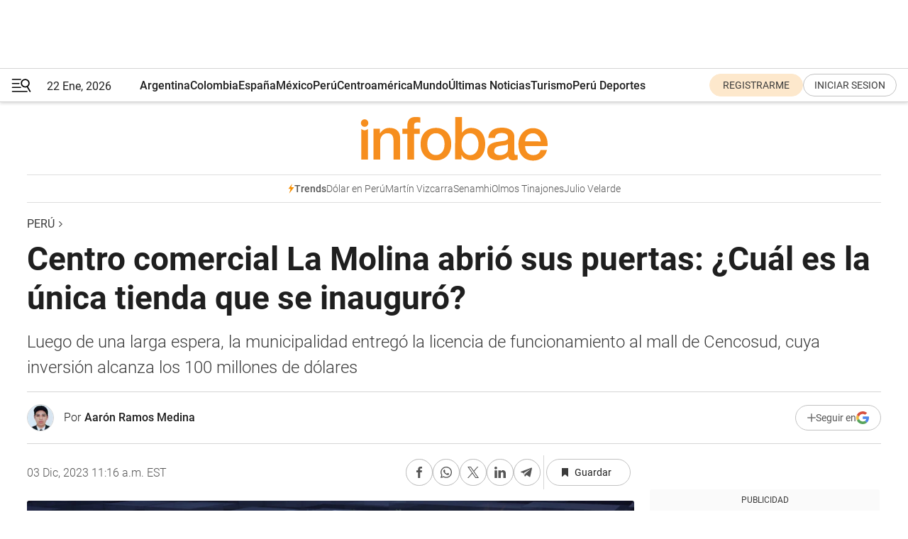

--- FILE ---
content_type: text/html; charset=utf-8
request_url: https://www.infobae.com/peru/2023/12/03/centro-comercial-la-molina-abrio-sus-puertas-cual-es-la-unica-tienda-que-se-inauguro/
body_size: 46056
content:
<!DOCTYPE html><html lang="es" style="scroll-behavior:smooth"><head><meta charSet="UTF-8"/><meta name="MobileOptimized" content="width"/><meta name="HandheldFriendly" content="true"/><meta name="apple-mobile-web-app-capable" content="yes"/><meta name="apple-mobile-web-app-status-bar-style" content="blank-translucent"/><title>Centro comercial La Molina abrió sus puertas: ¿Cuál es la única tienda que se inauguró? - Infobae</title><meta name="title" content="Centro comercial La Molina abrió sus puertas: ¿Cuál es la única tienda que se inauguró? - Infobae"/><meta name="description" content="Luego de una larga espera, la municipalidad entregó la licencia de funcionamiento al mall de Cencosud, cuya inversión alcanza los 100 millones de dólares"/><meta http-equiv="X-UA-Compatible" content="IE=edge,chrome=1"/><link rel="preload" as="font" type="font/woff2" crossorigin="" fetchpriority="high" href="https://www.infobae.com/assets/fonts/roboto-v30-latin-regular.woff2"/><link rel="preload" as="font" type="font/woff2" crossorigin="" fetchpriority="high" href="https://www.infobae.com/assets/fonts/roboto-v30-latin-300.woff2"/><link rel="preload" as="font" type="font/woff2" crossorigin="" fetchpriority="high" href="https://www.infobae.com/assets/fonts/roboto-v30-latin-500.woff2"/><link rel="preload" as="font" type="font/woff2" crossorigin="" fetchpriority="high" href="https://www.infobae.com/assets/fonts/roboto-v30-latin-700.woff2"/><link rel="preload" as="font" type="font/woff2" crossorigin="" fetchpriority="high" href="https://www.infobae.com/assets/fonts/roboto-v30-latin-italic.woff2"/><link rel="preload" as="font" type="font/woff2" crossorigin="" fetchpriority="high" href="https://www.infobae.com/assets/fonts/roboto-v30-latin-300italic.woff2"/><link rel="preload" as="font" type="font/woff2" crossorigin="" fetchpriority="high" href="https://www.infobae.com/assets/fonts/roboto-v30-latin-500italic.woff2"/><link rel="preload" as="font" type="font/woff2" crossorigin="" fetchpriority="high" href="https://www.infobae.com/assets/fonts/roboto-v30-latin-700italic.woff2"/><link rel="preload" href="/pf/resources/dist/infobae/css/main.css?d=3773" as="style"/><link rel="stylesheet" href="/pf/resources/dist/infobae/css/main.css?d=3773" media="screen, print"/><link rel="manifest" crossorigin="use-credentials" href="/pf/resources/manifest.json?d=3773"/><script type="application/javascript" id="polyfill-script">if(!Array.prototype.includes||!(window.Object && window.Object.assign)||!window.Promise||!window.Symbol||!window.fetch){document.write('<script type="application/javascript" src="/pf/dist/engine/polyfill.js?d=3773&mxId=00000000" defer=""><\/script>')}</script><script id="fusion-engine-react-script" type="application/javascript" src="/pf/dist/engine/react.js?d=3773&amp;mxId=00000000" defer=""></script><script id="fusion-engine-combinations-script" type="application/javascript" src="/pf/dist/components/combinations/default.js?d=3773&amp;mxId=00000000" defer=""></script><link rel="preconnect" href="https://sb.scorecardresearch.com/"/><link rel="preconnect" href="https://www.google-analytics.com/"/><link rel="preconnect" href="https://s.go-mpulse.net/"/><link rel="preconnect" href="https://fundingchoicesmessages.google.com/"/><link rel="preconnect" href="https://stats.g.doubleclick.net/"/><link rel="preconnect" href="https://www.googletagservices.com/"/><link id="fusion-template-styles" rel="stylesheet" type="text/css"/><link rel="preload" as="image" href="https://www.infobae.com/assets/images/logos/logo_infobae_naranja.svg"/><script src="/pf/resources/dist/infobae/js/main.js?d=3773" defer=""></script><script src="https://d1bl11pgu3tw3h.cloudfront.net/vendor/comscore/5.2.0/streamsense.min.js?org=infobae" defer=""></script><script src="https://sb.scorecardresearch.com/beacon.js" defer=""></script><script defer="">var _comscore = _comscore || []; _comscore.push({ c1: "2", c2: "8030908", options: { enableFirstPartyCookie: true, bypassUserConsentRequirementFor1PCookie: true } }); (function () { var s = document.createElement("script"), el = document.getElementsByTagName("script")[0]; s.async = true; s.src = "https://sb.scorecardresearch.com/cs/8030908/beacon.js"; el.parentNode.insertBefore(s, el); })();</script><script defer="">try{(function(i,s,o,g,r,a,m){i["GoogleAnalyticsObject"]=r;i[r]=i[r]||function(){(i[r].q=i[r].q||[]).push(arguments)},i[r].l=1*new Date;a=s.createElement(o),m=s.getElementsByTagName(o)[0];a.async=0;a.src=g;m.parentNode.insertBefore(a,m)})(window,document,"script","https://www.google-analytics.com/analytics.js","ga");ga("create","UA-759511-1","auto");ga("send","pageview");}catch(error){console.log("Error al inicializar gaScript:",error);}</script><script src="https://www.googletagmanager.com/gtag/js?id=G-Q2J791G3GV" async=""></script><script defer="">try{window.dataLayer = window.dataLayer || [];function gtag(){dataLayer.push(arguments);}gtag('js', new Date());gtag('config', 'G-Q2J791G3GV');}catch(error){console.log("Error al inicializar gaScript4:",error);}</script><script id="ebx" src="//applets.ebxcdn.com/ebx.js" async=""></script><script async="" src="https://functions.adnami.io/api/macro/adsm.macro.infobae.com.js"></script><script src="https://accounts.google.com/gsi/client" async="" defer=""></script><script>
  !function(e,o,n,i){if(!e){e=e||{},window.permutive=e,e.q=[];var t=function(){return([1e7]+-1e3+-4e3+-8e3+-1e11).replace(/[018]/g,function(e){return(e^(window.crypto||window.msCrypto).getRandomValues(new Uint8Array(1))[0]&15>>e/4).toString(16)})};e.config=i||{},e.config.apiKey=o,e.config.workspaceId=n,e.config.environment=e.config.environment||"production",(window.crypto||window.msCrypto)&&(e.config.viewId=t());for(var g=["addon","identify","track","trigger","query","segment","segments","ready","on","once","user","consent"],r=0;r<g.length;r++){var w=g[r];e[w]=function(o){return function(){var n=Array.prototype.slice.call(arguments,0);e.q.push({functionName:o,arguments:n})}}(w)}}}(window.permutive,"0cd2c32e-1a14-4e1f-96f0-a022c497b9cb","aa463839-b614-4c77-b5e9-6cdf10e1960c",{"consentRequired": true});
    window.googletag=window.googletag||{},window.googletag.cmd=window.googletag.cmd||[],window.googletag.cmd.push(function(){if(0===window.googletag.pubads().getTargeting("permutive").length){var e=window.localStorage.getItem("_pdfps");window.googletag.pubads().setTargeting("permutive",e?JSON.parse(e):[]);var o=window.localStorage.getItem("permutive-id");o&&(window.googletag.pubads().setTargeting("puid",o),window.googletag.pubads().setTargeting("ptime",Date.now().toString())),window.permutive.config.viewId&&window.googletag.pubads().setTargeting("prmtvvid",window.permutive.config.viewId),window.permutive.config.workspaceId&&window.googletag.pubads().setTargeting("prmtvwid",window.permutive.config.workspaceId)}});
    </script><script async="" src="https://a564e303-c351-48a1-b5d1-38585e343734.edge.permutive.app/aa463839-b614-4c77-b5e9-6cdf10e1960c-web.js"></script><script defer="">try{function classThemeChange(){const e=window.localStorage.getItem("theme"),a=document.querySelector("html");a.classList.contains("dark")||"dark"!==e||a.classList.add("dark"),a.classList.contains("dark")&&""===e&&a.classList.remove("dark")}window.addEventListener("themeChange",classThemeChange),classThemeChange();}catch(error){console.log("Error al inicializar themeJS:", error);}</script><script>try{(function(w,d,s,l,i){w[l]=w[l]||[];w[l].push({'gtm.start': new Date().getTime(),event:'gtm.js'});var f=d.getElementsByTagName(s)[0], j=d.createElement(s),dl=l!='dataLayer'?'&l='+l:'';j.async=true;j.src= 'https://www.googletagmanager.com/gtm.js?id='+i+dl;f.parentNode.insertBefore(j,f); })(window,document,'script','dataLayer','GTM-KTGQDC9');}catch(error){console.log("Error al inicializar gtmScript:",error);}</script><script>
  "undefined"!=typeof window&&(window.googlefc=window.googlefc||{},window.googlefc.callbackQueue=window.googlefc.callbackQueue||[],window.googlefc.callbackQueue.push({CONSENT_DATA_READY(){__tcfapi("addEventListener",2.2,(e,o)=>{if(o){console.log("Success getting consent data");let t=JSON.parse(localStorage.getItem("permutive-consent"));if(e?.gdprApplies){if(console.log("Country applies GDPR"),e?.eventStatus==="useractioncomplete"){console.log("First time modal");let n=e.purpose.consents["1"];n?(console.log("Consent accepted"),window.permutive.consent({opt_in:!0,token:"123"})):(console.log("Consent refused"),window.permutive.consent({opt_in:!1}))}else console.log("Consent already granted, skipping.")}else t?.opt_in?console.log("Consent already accepted for non-GDPR country, skipping."):(console.log("No previous consent found; automatically accepting consent."),window.permutive.consent({opt_in:!0,token:"123"}))}else console.error("Error getting consent data")})}}));
  </script><script defer="">try{!function(f,b,e,v,n,t,s) {if(f.fbq)return;n=f.fbq=function(){n.callMethod? n.callMethod.apply(n,arguments):n.queue.push(arguments)}; if(!f._fbq)f._fbq=n;n.push=n;n.loaded=!0;n.version='2.0'; n.queue=[];t=b.createElement(e);t.async=!0; t.src=v;s=b.getElementsByTagName(e)[0]; s.parentNode.insertBefore(t,s)}(window, document,'script', 'https://connect.facebook.net/en_US/fbevents.js'); fbq('init', '336383993555320'); fbq('track', 'PageView'); fbq('track', 'ViewContent');}catch(error){console.log("Error al inicializar facebookPixelRawCodeScript:",error);}</script><script src="https://cdn.onesignal.com/sdks/web/v16/OneSignalSDK.page.js" defer=""></script><script>const getCountry=(timeZone)=>{switch(timeZone){case 'America/Argentina/Buenos_Aires':case 'America/Argentina/Catamarca':case 'America/Argentina/ComodRivadavia':case 'America/Argentina/Cordoba':case 'America/Argentina/Jujuy':case 'America/Argentina/La_Rioja':case 'America/Argentina/Mendoza':case 'America/Argentina/Rio_Gallegos':case 'America/Argentina/Salta':case 'America/Argentina/San_Juan':case 'America/Argentina/San_Luis':case 'America/Argentina/Tucuman':case 'America/Argentina/Ushuaia':case 'America/Buenos_Aires':case 'America/Catamarca':case 'America/Cordoba':case 'America/Jujuy':case 'America/Mendoza':case 'America/Rosario':return'Argentina';case 'America/Bahia_Banderas':case 'America/Cancun':case 'America/Chihuahua':case 'America/Ciudad_Juarez':case 'America/Ensenada':case 'America/Hermosillo':case 'America/Matamoros':case 'America/Mazatlan':case 'America/Merida':case 'America/Mexico_City':case 'America/Monterrey':case 'America/Ojinaga':case 'America/Santa_Isabel':case 'America/Tijuana':case 'Mexico/BajaNorte':case 'Mexico/BajaSur':case 'Mexico/General':return'México';case 'Africa/Ceuta':case 'Atlantic/Canary':case 'Europe/Madrid':return'España';case 'America/Lima':return'Perú';case 'America/Bogota':return'Colombia';default:return'Otros'}};const country=getCountry(Intl.DateTimeFormat().resolvedOptions().timeZone);const getActionMessage=()=>{if(country==='Argentina'){return'Suscribite a nuestras notificaciones para recibir las últimas noticias de Argentina.'}
          if(country==='Otros'){return'Suscríbete a nuestras notificaciones para recibir las últimas noticias de todos los países.'}
          return'Suscríbete a nuestras notificaciones para recibir las últimas noticias de '+country+'.'};window.OneSignalDeferred=window.OneSignalDeferred||[];window.OneSignalDeferred.push(async(OneSignal)=>{await OneSignal.init({appId:'bef19c97-ed8d-479f-a038-e9d3da77d4c9',safari_web_id:'web.onesignal.auto.364542e4-0165-4e49-b6eb-0136f3f4eaa9',notifyButton:{enable:!1},allowLocalhostAsSecureOrigin:!0,serviceWorkerParam:{scope:'/'},serviceWorkerPath:'OneSignalSDKWorker.js',promptOptions:{slidedown:{prompts:[{type:'push',autoPrompt:!0,text:{actionMessage:getActionMessage(),acceptButton:'Suscribirse',cancelButton:'Después'},},],},},welcomeNotification:{title:'¡Bienvenido!',message:'Gracias por suscribirte a las notificaciones',url:'https://www.infobae.com/',},});OneSignal.User.addTag('region',country)})</script><link rel="dns-prefetch" href="https://sb.scorecardresearch.com/"/><link rel="dns-prefetch" href="https://www.google-analytics.com/"/><link rel="dns-prefetch" href="https://s.go-mpulse.net/"/><link rel="dns-prefetch" href="https://fundingchoicesmessages.google.com/"/><link rel="dns-prefetch" href="https://stats.g.doubleclick.net/"/><link rel="dns-prefetch" href="https://www.googletagservices.com/"/><meta name="viewport" content="width=device-width, initial-scale=1.0, user-scalable=yes, minimum-scale=0.5, maximum-scale=2.0"/><meta name="google-site-verification" content="DqMfuNB2bg-Ou_FEVXxZuzmDpPJ1ZVmOQVvwfJACGmM"/><link rel="canonical" href="https://www.infobae.com/peru/2023/12/03/centro-comercial-la-molina-abrio-sus-puertas-cual-es-la-unica-tienda-que-se-inauguro/"/><link rel="amphtml" href="https://www.infobae.com/peru/2023/12/03/centro-comercial-la-molina-abrio-sus-puertas-cual-es-la-unica-tienda-que-se-inauguro/?outputType=amp-type"/><meta property="keywords" content="centro comercial,mall,la molina,cencosud,peru-economia"/><meta name="robots" content="index, follow"/><meta name="googlebot" content="index, follow"/><meta name="robots" content="max-image-preview:large"/><meta name="distribution" content="global"/><meta name="rating" content="general"/><meta name="language" content="es_ES"/><link rel="alternate" type="application/rss+xml" title="RSS de Perú - Infobae" href="https://www.infobae.com/arc/outboundfeeds/rss/category/peru/"/><meta name="news_keywords" content="centro comercial,mall,la molina,cencosud,peru-economia"/><meta property="article:section" content="Perú"/><meta property="article:published_time" content="2023-12-03T16:16:34.171Z"/><meta property="article:author" content="https://www.infobae.com/autor/aaron-ramos-medina/"/><meta property="article:tag" content="centro comercial"/><meta property="article:tag" content="mall"/><meta property="article:tag" content="la molina"/><meta property="article:tag" content="cencosud"/><meta property="article:tag" content="peru-economia"/><meta property="article:opinion" content="false"/><meta name="twitter:card" content="summary_large_image"/><meta name="twitter:creator" content="@infobae"/><meta name="twitter:description" content="Luego de una larga espera, la municipalidad entregó la licencia de funcionamiento al mall de Cencosud, cuya inversión alcanza los 100 millones de dólares"/><meta name="twitter:image" content="https://www.infobae.com/resizer/v2/YCEHKW7LYJELRBXJGPA7URK34I.jpg?auth=13afa5a4f1dcdfdd5c0eeff0ae6b72917fe7c7fe95bc9d87d4858813e91dc475&amp;smart=true&amp;width=1024&amp;height=512&amp;quality=85"/><meta name="twitter:site" content="@infobae"/><meta name="twitter:title" content="Centro comercial La Molina abrió sus puertas: ¿Cuál es la única tienda que se inauguró?"/><meta property="twitter:domain" content="infobae.com"/><meta property="twitter:url" content="https://www.infobae.com/peru/2023/12/03/centro-comercial-la-molina-abrio-sus-puertas-cual-es-la-unica-tienda-que-se-inauguro/"/><meta property="og:title" content="Centro comercial La Molina abrió sus puertas: ¿Cuál es la única tienda que se inauguró?"/><meta property="og:description" content="Luego de una larga espera, la municipalidad entregó la licencia de funcionamiento al mall de Cencosud, cuya inversión alcanza los 100 millones de dólares"/><meta property="og:url" content="https://www.infobae.com/peru/2023/12/03/centro-comercial-la-molina-abrio-sus-puertas-cual-es-la-unica-tienda-que-se-inauguro/"/><meta property="og:type" content="article"/><meta property="og:site_name" content="infobae"/><meta property="og:locale" content="es_LA"/><meta property="og:image" itemProp="image" content="https://www.infobae.com/resizer/v2/YCEHKW7LYJELRBXJGPA7URK34I.jpg?auth=13afa5a4f1dcdfdd5c0eeff0ae6b72917fe7c7fe95bc9d87d4858813e91dc475&amp;smart=true&amp;width=1200&amp;height=630&amp;quality=85"/><meta property="og:image:width" content="1200"/><meta property="og:image:height" content="630"/><meta property="fb:app_id" content="907935373302455"/><meta property="fb:pages" content="34839376970"/><meta property="fb:pages" content="436205896728888"/><meta property="fb:pages" content="142361755806396"/><meta name="isDFP" content="true"/><meta name="dfpPageType" content="nota"/><meta name="dfp_path" content="infobae/peru"/><meta property="article:publisher" content="https://www.facebook.com/infobae"/><script type="application/ld+json">{"@context":"https://schema.org","@type":"NewsMediaOrganization","name":"Infobae","description":"El sitio de noticias en español más leído en el mundo. Con redacciones en Ciudad de México, Madrid, Bogotá, Lima y Buenos Aires; y corresponsales en las principales ciudades del mundo.","email":"contacto@infobae.com","url":"https://www.infobae.com","sameAs":["https://www.facebook.com/Infobae/","https://www.youtube.com/@Infobae","https://x.com/infobae","https://es.wikipedia.org/wiki/Infobae","https://whatsapp.com/channel/0029Va9TEIjLdQefbAqn7T1g"],"logo":{"@type":"ImageObject","url":"https://www.infobae.com/resizer/v2/NCYGYV4JW5CQHKEULJMKQU6MZU.png?auth=31eb621d6ad5fda030d6c893a4efe3120a76cc8178216c9c9a07fd3dd89a360f&width=255&height=60&quality=90","height":60,"width":255}}</script><script type="application/ld+json">{"@context":"https://schema.org","@type":"BreadcrumbList","itemListElement":[{"@type":"ListItem","position":1,"item":{"@id":"https://infobae.com","name":"Infobae"}},{"@type":"ListItem","position":2,"item":{"@id":"https://infobae.com/peru","name":"Perú"}}]}</script><script type="application/ld+json">{"@context":"https://schema.org","@type":"NewsArticle","headline":"Centro comercial La Molina abrió sus puertas: ¿Cuál es la única tienda que se inauguró?","description":"Luego de una larga espera, la municipalidad entregó la licencia de funcionamiento al mall de Cencosud, cuya inversión alcanza los 100 millones de dólares","articleBody":"Luego de una interminable disputa con el municipio de La Molina, el centro comercial Cencosud recibió la licencia de funcionamiento y abrió sus puertas al público en general, pero solo con un detalle particular: El único local inaugurado fue supermercados Wong. Desde el mall comunicaron a Infobae Perú que de momento no existe una fecha de apertura confirmada, pero desde este sábado (ayer) se irá aperturando Wong y paulatinamente los demás locatarios. De esta manera, el mencionado supermercado, ubicado tradicionalmente en la calle Retamas, se mudó a sus nuevas instalaciones en la planta baja del nuevo Centro Comercial La Molina de Cencosud, ubicado en la Av. Raúl Ferrero. Wong Retamas atendía a los vecinos del distrito desde hace 30 años. “El supermercado más moderno del Perú” Este nuevo Wong atenderá al público desde las 7 de la mañana hasta las 10 de la noche y contará con más de 200 colaboradores para la atención a clientes. Con una sala de ventas de 3 mil metros cuadrados y 21 cajas para la atención a clientes. Este nuevo supermercado tiene la capacidad de atender a casi 1.300 clientes en simultáneo. El nuevo Wong del Centro Comercial La Molina ha supuesto una inversión de US$8 millones de parte de Cencosud Perú y se ha convertido en el más moderno de la cadena de supermercados. Inversión del mall de La Molina Cencosud señaló que la inversión inicial en el nuevo centro comercial asciende a aproximadamente 100 millones de dólares y que aspiran a convertirlo en el centro comercial más grande y moderno del distrito. Este mall ofrecerá a los clientes una amplia variedad de opciones comerciales y de entretenimiento en una ubicación céntrica. Contará con destacadas tiendas de moda, artículos para el hogar, tecnología, cines, gimnasios y una propuesta gastronómica de gran envergadura. En total, el centro comercial abarcará cinco niveles comerciales (una planta baja y cuatro niveles superiores) y albergará más de 120 locales, con más de 1.300 espacios de estacionamiento. ¿Cuántas tiendas tiene el mall de La Molina? El centro comercial contará con 120 establecimientos que incluirán cines, gimnasios, boutiques, restaurantes de alta gastronomía y tiendas de moda. Entre las marcas que se espera que abran sus puertas al público se encuentran Nike, Renzo Costa, Ilaria, Pandora, Crisol, Bose, Hugo Boss, Rockford – Hush Puppies, Miniso, entre otras. Esta primera fase está contando solo con el supermercado Wong, que permitirá atender a sus clientes con la calidad y servicio que lo caracterizan. El nuevo centro comercial, además de ser un espacio cómodo y seguro para hacer compras, “es una importante apuesta por el crecimiento y desarrollo del país, ya que genera empleo y fomenta la actividad comercial”, indicó. Una vez en total funcionamiento, el mall dará empleo a alrededor de 1.500 personas, y demandará otros 1.700 puestos de trabajo, directo e indirecto, en la construcción de su segunda fase. Ubicación y cómo llegar El nuevo mall de Cencosud en La Molina se encuentra en la intersección de la avenida Raúl Ferrero y la Alameda del Corregidor, en La Molina Vieja.","url":"https://www.infobae.com/peru/2023/12/03/centro-comercial-la-molina-abrio-sus-puertas-cual-es-la-unica-tienda-que-se-inauguro/","dateCreated":"2023-12-03T14:58:00Z","dateModified":"2023-12-03T16:16:34Z","datePublished":"2023-12-03T16:16:34Z","mainEntityOfPage":{"@type":"WebPage","@id":"https://www.infobae.com/peru/2023/12/03/centro-comercial-la-molina-abrio-sus-puertas-cual-es-la-unica-tienda-que-se-inauguro/"},"articleSection":"Perú","creator":{"@type":"Person","name":"Aarón Ramos Medina","url":"https://www.infobae.com/autor/aaron-ramos-medina/"},"keywords":"centro comercial,mall,la molina,cencosud,peru-economia","isAccessibleForFree":true,"copyrightYear":2023,"copyrightHolder":{"@type":"Organization","name":"Infobae","url":"https://www.infobae.com"},"inLanguage":"es-PE","contentLocation":{"@type":"Place","name":"Perú"},"publisher":{"@type":"Organization","name":"infobae","logo":{"@type":"ImageObject","url":"https://www.infobae.com/resizer/v2/NCYGYV4JW5CQHKEULJMKQU6MZU.png?auth=31eb621d6ad5fda030d6c893a4efe3120a76cc8178216c9c9a07fd3dd89a360f&width=255&height=60&quality=90","height":60,"width":255}},"author":{"@type":"Person","name":"Aarón Ramos Medina","url":"https://www.infobae.com/autor/aaron-ramos-medina/"},"image":[{"@type":"ImageObject","url":"https://www.infobae.com/resizer/v2/YCEHKW7LYJELRBXJGPA7URK34I.jpg?auth=13afa5a4f1dcdfdd5c0eeff0ae6b72917fe7c7fe95bc9d87d4858813e91dc475&smart=true&width=1200&height=675&quality=85","width":1200,"height":675},{"@type":"ImageObject","url":"https://www.infobae.com/resizer/v2/YCEHKW7LYJELRBXJGPA7URK34I.jpg?auth=13afa5a4f1dcdfdd5c0eeff0ae6b72917fe7c7fe95bc9d87d4858813e91dc475&smart=true&width=1200&height=900&quality=85","width":1200,"height":900},{"@type":"ImageObject","url":"https://www.infobae.com/resizer/v2/YCEHKW7LYJELRBXJGPA7URK34I.jpg?auth=13afa5a4f1dcdfdd5c0eeff0ae6b72917fe7c7fe95bc9d87d4858813e91dc475&smart=true&width=1200&height=1200&quality=85","width":1200,"height":1200}]}</script><link rel="shortcut icon" type="image/x-icon" href="/pf/resources/favicon/favicon-32x32.png?d=3773"/><link rel="icon" sizes="16x16" type="image/png" href="/pf/resources/favicon/favicon-16x16.png?d=3773"/><link rel="icon" type="image/png" sizes="32x32" href="/pf/resources/favicon/favicon-32x32.png?d=3773"/><link rel="apple-touch-icon" href="/pf/resources/favicon/apple-touch-icon.png?d=3773"/><link rel="apple-touch-icon-precomposed" href="/pf/resources/favicon/apple-touch-icon-precomposed.png?d=3773"/><link rel="apple-touch-icon-120x120" href="/pf/resources/favicon/apple-touch-icon-120x120.png?d=3773"/><link rel="apple-touch-icon-120x120-precomposed" href="/pf/resources/favicon/apple-touch-icon-120x120-precomposed.png?d=3773"/><link rel="apple-touch-icon-152x152" href="/pf/resources/favicon/apple-touch-icon-152x152.png?d=3773"/><link rel="apple-touch-icon-152x152-precomposed" href="/pf/resources/favicon/apple-touch-icon-152x152-precomposed.png?d=3773"/><link rel="shortcut icon" sizes="192x192" href="/pf/resources/favicon/android-chrome-192x192.png?d=3773"/><link rel="shortcut icon" sizes="512x512" href="/pf/resources/favicon/android-chrome-512x512.png?d=3773"/><script async="" src="https://www.google.com/adsense/search/ads.js"></script><script>
        (function(g,o){
          g[o] = g[o] || function () {
            (g[o]['q'] = g[o]['q'] || []).push(arguments)
          }, g[o]['t'] = 1 * new Date
        })(window,'_googCsa');
      </script>
<script>(window.BOOMR_mq=window.BOOMR_mq||[]).push(["addVar",{"rua.upush":"false","rua.cpush":"true","rua.upre":"false","rua.cpre":"true","rua.uprl":"false","rua.cprl":"false","rua.cprf":"false","rua.trans":"SJ-505d2e7f-5588-45de-aaff-f2bc2e788d91","rua.cook":"false","rua.ims":"false","rua.ufprl":"false","rua.cfprl":"false","rua.isuxp":"false","rua.texp":"norulematch","rua.ceh":"false","rua.ueh":"false","rua.ieh.st":"0"}]);</script>
                              <script>!function(e){var n="https://s.go-mpulse.net/boomerang/";if("False"=="True")e.BOOMR_config=e.BOOMR_config||{},e.BOOMR_config.PageParams=e.BOOMR_config.PageParams||{},e.BOOMR_config.PageParams.pci=!0,n="https://s2.go-mpulse.net/boomerang/";if(window.BOOMR_API_key="C7HNE-7B57D-WM7L2-K2VFG-FX3EW",function(){function e(){if(!o){var e=document.createElement("script");e.id="boomr-scr-as",e.src=window.BOOMR.url,e.async=!0,i.parentNode.appendChild(e),o=!0}}function t(e){o=!0;var n,t,a,r,d=document,O=window;if(window.BOOMR.snippetMethod=e?"if":"i",t=function(e,n){var t=d.createElement("script");t.id=n||"boomr-if-as",t.src=window.BOOMR.url,BOOMR_lstart=(new Date).getTime(),e=e||d.body,e.appendChild(t)},!window.addEventListener&&window.attachEvent&&navigator.userAgent.match(/MSIE [67]\./))return window.BOOMR.snippetMethod="s",void t(i.parentNode,"boomr-async");a=document.createElement("IFRAME"),a.src="about:blank",a.title="",a.role="presentation",a.loading="eager",r=(a.frameElement||a).style,r.width=0,r.height=0,r.border=0,r.display="none",i.parentNode.appendChild(a);try{O=a.contentWindow,d=O.document.open()}catch(_){n=document.domain,a.src="javascript:var d=document.open();d.domain='"+n+"';void(0);",O=a.contentWindow,d=O.document.open()}if(n)d._boomrl=function(){this.domain=n,t()},d.write("<bo"+"dy onload='document._boomrl();'>");else if(O._boomrl=function(){t()},O.addEventListener)O.addEventListener("load",O._boomrl,!1);else if(O.attachEvent)O.attachEvent("onload",O._boomrl);d.close()}function a(e){window.BOOMR_onload=e&&e.timeStamp||(new Date).getTime()}if(!window.BOOMR||!window.BOOMR.version&&!window.BOOMR.snippetExecuted){window.BOOMR=window.BOOMR||{},window.BOOMR.snippetStart=(new Date).getTime(),window.BOOMR.snippetExecuted=!0,window.BOOMR.snippetVersion=12,window.BOOMR.url=n+"C7HNE-7B57D-WM7L2-K2VFG-FX3EW";var i=document.currentScript||document.getElementsByTagName("script")[0],o=!1,r=document.createElement("link");if(r.relList&&"function"==typeof r.relList.supports&&r.relList.supports("preload")&&"as"in r)window.BOOMR.snippetMethod="p",r.href=window.BOOMR.url,r.rel="preload",r.as="script",r.addEventListener("load",e),r.addEventListener("error",function(){t(!0)}),setTimeout(function(){if(!o)t(!0)},3e3),BOOMR_lstart=(new Date).getTime(),i.parentNode.appendChild(r);else t(!1);if(window.addEventListener)window.addEventListener("load",a,!1);else if(window.attachEvent)window.attachEvent("onload",a)}}(),"".length>0)if(e&&"performance"in e&&e.performance&&"function"==typeof e.performance.setResourceTimingBufferSize)e.performance.setResourceTimingBufferSize();!function(){if(BOOMR=e.BOOMR||{},BOOMR.plugins=BOOMR.plugins||{},!BOOMR.plugins.AK){var n="true"=="true"?1:0,t="",a="bu5f57ax3thii2lr5s4q-f-afa4164d3-clientnsv4-s.akamaihd.net",i="false"=="true"?2:1,o={"ak.v":"39","ak.cp":"619111","ak.ai":parseInt("650669",10),"ak.ol":"0","ak.cr":8,"ak.ipv":4,"ak.proto":"h2","ak.rid":"30b5a198","ak.r":41406,"ak.a2":n,"ak.m":"dscr","ak.n":"ff","ak.bpcip":"13.58.94.0","ak.cport":52180,"ak.gh":"23.216.9.132","ak.quicv":"","ak.tlsv":"tls1.3","ak.0rtt":"","ak.0rtt.ed":"","ak.csrc":"-","ak.acc":"","ak.t":"1769073849","ak.ak":"hOBiQwZUYzCg5VSAfCLimQ==yFs3LkM6dP2XvwwnZu6oJbIZzffqIp1RQvoNXFfVWevS6AFgqpHIrzZqp8M3EzSNdLrvU6MUkQzOFxMZMdOmXYYN2h3fGSfwYCdNDZRTmI4AOS6bkSHg7/ydhHGsNjhNs9ROcFT0M7aoFx/oMC8fNhGplKIvV1KKFpIRirTwwu7sPvjWRYNW0MchnEj7CdCJL+YfY3d1Hy8Q2UZRG8m5Iwyq6JX/[base64]","ak.pv":"136","ak.dpoabenc":"","ak.tf":i};if(""!==t)o["ak.ruds"]=t;var r={i:!1,av:function(n){var t="http.initiator";if(n&&(!n[t]||"spa_hard"===n[t]))o["ak.feo"]=void 0!==e.aFeoApplied?1:0,BOOMR.addVar(o)},rv:function(){var e=["ak.bpcip","ak.cport","ak.cr","ak.csrc","ak.gh","ak.ipv","ak.m","ak.n","ak.ol","ak.proto","ak.quicv","ak.tlsv","ak.0rtt","ak.0rtt.ed","ak.r","ak.acc","ak.t","ak.tf"];BOOMR.removeVar(e)}};BOOMR.plugins.AK={akVars:o,akDNSPreFetchDomain:a,init:function(){if(!r.i){var e=BOOMR.subscribe;e("before_beacon",r.av,null,null),e("onbeacon",r.rv,null,null),r.i=!0}return this},is_complete:function(){return!0}}}}()}(window);</script></head><body class="nd-body"><noscript><img src="https://sb.scorecardresearch.com/p?c1=2&amp;c2=8030908&amp;cv=4.4.0&amp;cj=1"/></noscript><noscript><iframe src="https://www.googletagmanager.com/ns.html?id=GTM-KTGQDC9" height="0" width="0" style="display:none;visibility:hidden"></iframe></noscript><noscript><img height="1" width="1" style="display:none" src="https://www.facebook.com/tr?id=336383993555320&ev=PageView&noscript=1"/></noscript><div id="fusion-app" class="fusion-app | infobae grid"><div class="article-right-rail-centered "><div class="article-right-rail-centered-layout "><nav><div class="interstitial_800x600 ad-wrapper"><div id="infobae_peru_nota_interstitial_800x600" class="ad-interstitial-bg hide"></div><div class="dfpAd ad-interstitial"><button id="infobae_peru_nota_interstitial_800x600_close" aria-label="infobae_peru_nota_interstitial_800x600" class="close_ad hide"><i class="close"></i></button><div id="infobae/peru/nota/interstitial_800x600" class="infobae/peru/nota/interstitial_800x600 arcad"></div></div></div><div style="position:relative"><div class="masthead-navbar " id="mastheadnavbar"><div class="site-header" id="siteheader"><div class="sticky-navbar-ad-container"><div class="top_banner_970x80 ad-wrapper"><div class="dfpAd ad-top-banner"><div id="infobae/peru/nota/top_banner_970x80" class="infobae/peru/nota/top_banner_970x80 arcad"></div></div></div></div><div class="sectionnav-container"><span aria-label="Menu" class="hamburger hamburger-wrapper close" role="button" tabindex="-1"><svg viewBox="0 0 28 20" id="hamburger-icon" xmlns="http://www.w3.org/2000/svg" class="hamburger-icon" data-name="hamburger-icon" fill=""><path d="M27.8061 18.2936L23.9009 11.7199C26.6545 9.62581 27.2345 5.75713 25.1799 2.96266C23.0598 0.111715 18.9446 -0.552677 15.9985 1.50445C14.5751 2.49996 13.6279 3.97419 13.3517 5.66252C13.0628 7.34757 13.4737 9.04405 14.498 10.4274C16.2587 12.8169 19.499 13.7133 22.2858 12.6261L26.1944 19.1875C26.3514 19.4517 26.5513 19.6089 26.7784 19.668C26.9927 19.7238 27.2342 19.6816 27.4707 19.5593C28.2062 19.1465 28.0218 18.6387 27.8221 18.2846L27.8061 18.2936ZM24.3917 7.88058C24.0673 9.0572 23.2806 10.0477 22.1932 10.6578C21.1218 11.259 19.8172 11.4316 18.6191 11.1196C16.1094 10.466 14.6138 7.94849 15.2862 5.50947C15.9587 3.07045 18.5492 1.61694 21.0589 2.27047C23.5686 2.92401 25.0642 5.44156 24.3917 7.88058Z" fill=""></path><path d="M0 1.129C0 0.675362 0.371315 0.307617 0.829355 0.307617H12.9866C13.4446 0.307617 13.8159 0.675362 13.8159 1.129C13.8159 1.58264 13.4446 1.95038 12.9866 1.95038H0.829355C0.371315 1.95038 0 1.58264 0 1.129ZM0 7.04295C0 6.58931 0.371315 6.22157 0.829355 6.22157H10.5951C11.0531 6.22157 11.4245 6.58931 11.4245 7.04295C11.4245 7.49659 11.0531 7.86433 10.5951 7.86433H0.829355C0.371315 7.86433 0 7.49659 0 7.04295ZM0 12.9569C0 12.5033 0.371315 12.1355 0.829355 12.1355H12.9866C13.4446 12.1355 13.8159 12.5033 13.8159 12.9569C13.8159 13.4105 13.4446 13.7783 12.9866 13.7783H0.829355C0.371315 13.7783 0 13.4105 0 12.9569ZM0 18.8709C0 18.4172 0.371315 18.0495 0.829355 18.0495H22.4792C22.9372 18.0495 23.3086 18.4172 23.3086 18.8709C23.3086 19.3245 22.9372 19.6922 22.4792 19.6922H0.829355C0.371315 19.6922 0 19.3245 0 18.8709Z" fill=""></path></svg></span><a aria-label="infobae" class="site-logo" href="https://www.infobae.com/"><span class="site-logo"><img alt="Infobae" class="logo-image" height="25px" src="https://www.infobae.com/assets/images/logos/logo_infobae_naranja.svg" width="105px" fetchpriority="high" loading="eager"/></span></a><p class="date-info">22 Ene, 2026</p><div class="login-register-container"></div></div></div><nav class="content side-menu" id="side-menu" style="top:undefinedpx;height:calc(100vh - undefinedpx)"><div class="side-menu-sticky-items"><div class="queryly_searchicon_img"><label for="queryly_toggle" id="queryly-label"><button>Buscar en todo el sitio<svg id="search-icon" data-name="search-icon" xmlns="http://www.w3.org/2000/svg" viewBox="0 0 30 30"><path d="M20.35,17.59a10.43,10.43,0,1,0-3.21,3l7.7,7.65a2.19,2.19,0,1,0, 3.17-3l-.08-.07Zm-8.53.72a6.74,6.74,0,1,1,6.74-6.75,6.74,6.74,0,0,1-6.74,6.75Zm0,0"></path></svg></button></label></div></div><div class="dropdown"><div id="dropdown-item-ctn0" class="dropdown-item-ctn"><a class="item non-bold" href="https://www.infobae.com/?noredirect" rel="noopener noreferrer">Argentina</a></div><div id="dropdown-body0" class="dropdown-body"></div></div><div class="dropdown"><div id="dropdown-item-ctn2" class="dropdown-item-ctn"><a class="item non-bold" href="https://www.infobae.com/colombia/" rel="noopener noreferrer">Colombia</a></div><div id="dropdown-body2" class="dropdown-body"></div></div><div class="dropdown"><div id="dropdown-item-ctn4" class="dropdown-item-ctn"><a class="item non-bold" href="https://www.infobae.com/espana/" rel="noopener noreferrer">España</a></div><div id="dropdown-body4" class="dropdown-body"></div></div><div class="dropdown"><div id="dropdown-item-ctn6" class="dropdown-item-ctn"><a class="item non-bold" href="https://www.infobae.com/mexico/" rel="noopener noreferrer">México</a></div><div id="dropdown-body6" class="dropdown-body"></div></div><div class="dropdown"><div id="dropdown-item-ctn8" class="dropdown-item-ctn"><a class="item non-bold" href="https://www.infobae.com/peru/" rel="noopener noreferrer">Perú</a></div><div id="dropdown-body8" class="dropdown-body"></div></div><div class="dropdown"><div id="dropdown-item-ctn10" class="dropdown-item-ctn"><a class="item non-bold" href="https://www.infobae.com/centroamerica/" rel="noopener noreferrer">Centroamérica</a></div><div id="dropdown-body10" class="dropdown-body"></div></div><div class="dropdown"><div id="dropdown-item-ctn12" class="dropdown-item-ctn"><a class="item" href="https://www.infobae.com/america/" rel="noopener noreferrer">Mundo</a><div aria-label="Menu Item" class="icon-dropdown" role="button" tabindex="-1"><svg id="down-icon0" width="12" height="12" viewBox="0 0 12 8" fill="none" xmlns="http://www.w3.org/2000/svg" class="icon-drop "><path d="M-9.87742e-07 1.167C-9.69427e-07 0.748023 0.335182 0.41284 0.754162 0.41284C0.969636 0.41284 1.17314 0.496636 1.31679 0.652256L5.98541 5.72789L10.654 0.652257C10.9294 0.341015 11.4082 0.293132 11.7314 0.568461C12.0546 0.84379 12.0905 1.32262 11.8152 1.64584C11.8032 1.65781 11.7913 1.68175 11.7793 1.69372L6.54804 7.36789C6.26074 7.67913 5.78191 7.6911 5.47067 7.41577C5.4587 7.4038 5.44673 7.39183 5.42278 7.36789L0.203504 1.68175C0.071824 1.5381 -9.96114e-07 1.35853 -9.87742e-07 1.167Z" fill="#9B9B9B"></path></svg></div></div><div id="dropdown-body12" class="dropdown-body"><a class="dropdown-item" href="https://www.infobae.com/venezuela/"><span class="dropdown-submenu">Venezuela</span></a><a class="dropdown-item" href="https://www.infobae.com/economist/"><span class="dropdown-submenu">The economist</span></a><a class="dropdown-item" href="https://www.infobae.com/wapo/"><span class="dropdown-submenu">The Washington Post</span></a><a class="dropdown-item" href="https://www.infobae.com/america/realeza/"><span class="dropdown-submenu">Realeza</span></a><a class="dropdown-item" href="https://www.infobae.com/america/opinion/"><span class="dropdown-submenu">Opinión</span></a></div></div><div class="dropdown"><div id="dropdown-item-ctn14" class="dropdown-item-ctn"><a class="item non-bold" href="https://www.infobae.com/peru/ultimas-noticias/" rel="noopener noreferrer">Últimas Noticias</a></div><div id="dropdown-body14" class="dropdown-body"></div></div><div class="dropdown"><div id="dropdown-item-ctn16" class="dropdown-item-ctn"><a class="item non-bold" href="https://www.infobae.com/tag/peru-turismo" rel="noopener noreferrer">Turismo</a></div><div id="dropdown-body16" class="dropdown-body"></div></div><div class="dropdown"><div id="dropdown-item-ctn18" class="dropdown-item-ctn"><a class="item non-bold" href="https://www.infobae.com/peru/deportes/" rel="noopener noreferrer">Perú Deportes</a></div><div id="dropdown-body18" class="dropdown-body"></div></div><div class="dropdown"><div id="dropdown-item-ctn20" class="dropdown-item-ctn"><a class="item non-bold" href="https://www.infobae.com/tag/peru-actualidad/" rel="noopener noreferrer">Actualidad</a></div><div id="dropdown-body20" class="dropdown-body"></div></div><div class="dropdown"><div id="dropdown-item-ctn22" class="dropdown-item-ctn"><a class="item non-bold" href="https://www.infobae.com/tag/peru-entretenimiento/" rel="noopener noreferrer">Entretenimiento</a></div><div id="dropdown-body22" class="dropdown-body"></div></div><div class="dropdown"><div id="dropdown-item-ctn24" class="dropdown-item-ctn"><a class="item non-bold" href="https://www.infobae.com/tag/peru-gastronomia" rel="noopener noreferrer">Gastronomía</a></div><div id="dropdown-body24" class="dropdown-body"></div></div><div class="dropdown"><div id="dropdown-item-ctn26" class="dropdown-item-ctn"><a class="item non-bold" href="https://www.infobae.com/tag/peru-economia/" rel="noopener noreferrer">Economía</a></div><div id="dropdown-body26" class="dropdown-body"></div></div><div class="dropdown"><div id="dropdown-item-ctn28" class="dropdown-item-ctn"><a class="item non-bold" href="https://www.infobae.com/tag/peru-politica/" rel="noopener noreferrer">Política</a></div><div id="dropdown-body28" class="dropdown-body"></div></div><div class="dropdown"><div id="dropdown-item-ctn30" class="dropdown-item-ctn"><a class="item non-bold" href="https://www.infobae.com/que-puedo-ver/" rel="noopener noreferrer">Qué puedo ver</a></div><div id="dropdown-body30" class="dropdown-body"></div></div><div class="dropdown"><div id="dropdown-item-ctn32" class="dropdown-item-ctn"><a class="item non-bold" href="https://www.infobae.com/cultura/" rel="noopener noreferrer">Cultura</a></div><div id="dropdown-body32" class="dropdown-body"></div></div><div class="dropdown"><div id="dropdown-item-ctn34" class="dropdown-item-ctn"><a class="item" href="https://www.infobae.com/tendencias/" rel="noopener noreferrer">Tendencias</a><div aria-label="Menu Item" class="icon-dropdown" role="button" tabindex="-1"><svg id="down-icon0" width="12" height="12" viewBox="0 0 12 8" fill="none" xmlns="http://www.w3.org/2000/svg" class="icon-drop "><path d="M-9.87742e-07 1.167C-9.69427e-07 0.748023 0.335182 0.41284 0.754162 0.41284C0.969636 0.41284 1.17314 0.496636 1.31679 0.652256L5.98541 5.72789L10.654 0.652257C10.9294 0.341015 11.4082 0.293132 11.7314 0.568461C12.0546 0.84379 12.0905 1.32262 11.8152 1.64584C11.8032 1.65781 11.7913 1.68175 11.7793 1.69372L6.54804 7.36789C6.26074 7.67913 5.78191 7.6911 5.47067 7.41577C5.4587 7.4038 5.44673 7.39183 5.42278 7.36789L0.203504 1.68175C0.071824 1.5381 -9.96114e-07 1.35853 -9.87742e-07 1.167Z" fill="#9B9B9B"></path></svg></div></div><div id="dropdown-body34" class="dropdown-body"><a class="dropdown-item" href="https://www.infobae.com/tendencias/estar-mejor/"><span class="dropdown-submenu">Estar Mejor</span></a></div></div><div class="dropdown"><div id="dropdown-item-ctn36" class="dropdown-item-ctn"><a class="item non-bold" href="https://www.infobae.com/podcasts/" rel="noopener noreferrer">Podcasts</a></div><div id="dropdown-body36" class="dropdown-body"></div></div><div class="dropdown"><div id="dropdown-item-ctn38" class="dropdown-item-ctn"><a class="item non-bold" href="https://www.infobae.com/malditos-nerds/" rel="noopener noreferrer">Malditos Nerds</a></div><div id="dropdown-body38" class="dropdown-body"></div></div><div class="dropdown"><div id="dropdown-item-ctn40" class="dropdown-item-ctn"><a class="item non-bold" href="https://www.infobae.com/salud/" rel="noopener noreferrer">Salud</a></div><div id="dropdown-body40" class="dropdown-body"></div></div><div class="dropdown"><div id="dropdown-item-ctn42" class="dropdown-item-ctn"><a class="item non-bold" href="https://www.infobae.com/tecno/" rel="noopener noreferrer">Tecno</a></div><div id="dropdown-body42" class="dropdown-body"></div></div><div class="dark-mode-btn "><div class="dark-mode-btn__container "><div class="dark-mode-btn__toggler "><div class="dark-mode-btn__circle "></div><svg class="light-icon" width="12" height="12" viewBox="0 0 12 12" fill="none" xmlns="http://www.w3.org/2000/svg"><path d="M12 6.10608C11.8953 6.34856 11.7107 6.445 11.4462 6.43122C11.2092 6.41745 10.9722 6.43122 10.738 6.42847C10.4762 6.42847 10.2861 6.24385 10.2861 6.00137C10.2861 5.75614 10.4762 5.57703 10.738 5.57428C10.975 5.57428 11.2119 5.5853 11.4462 5.57152C11.7107 5.55499 11.8925 5.65418 12 5.89666V6.11159V6.10608Z" fill="#1F1F1F"></path><path d="M5.89114 12C5.64866 11.8953 5.55222 11.7107 5.566 11.4462C5.57978 11.2092 5.566 10.9722 5.56876 10.738C5.56876 10.4762 5.75337 10.2861 5.99585 10.2861C6.23833 10.2861 6.42295 10.4762 6.42295 10.738C6.42295 10.975 6.41192 11.2119 6.4257 11.4462C6.44223 11.7107 6.34304 11.8925 6.10056 12H5.88563H5.89114Z" fill="#1F1F1F"></path><path d="M5.99859 2.57084C7.89158 2.57084 9.43188 4.11389 9.42636 6.00414C9.42361 7.88887 7.88331 9.42642 5.99859 9.42642C4.10835 9.42642 2.5653 7.88336 2.57081 5.99036C2.57357 4.10563 4.11386 2.56808 5.99859 2.56808V2.57084ZM6.00685 3.42778C4.5878 3.42503 3.43051 4.57681 3.42775 5.99036C3.425 7.40942 4.57678 8.56672 5.99032 8.56947C7.40938 8.57223 8.56666 7.42045 8.56942 6.00414C8.57218 4.58508 7.4204 3.42778 6.0041 3.42503L6.00685 3.42778Z" fill="#1F1F1F"></path><path d="M6.42851 0.856948C6.42851 0.994721 6.42851 1.13249 6.42851 1.27302C6.423 1.52377 6.24114 1.7139 6.00417 1.7139C5.7672 1.7139 5.57708 1.52652 5.57432 1.27853C5.57157 0.997476 5.57157 0.716419 5.57432 0.435362C5.57432 0.184616 5.76445 0 6.00417 0C6.23563 0 6.423 0.187371 6.42851 0.429852C6.43127 0.573135 6.42851 0.716419 6.42851 0.856948Z" fill="#1F1F1F"></path><path d="M0.851433 6.4285C0.713661 6.4285 0.575889 6.4285 0.435361 6.4285C0.18737 6.42299 0 6.23562 0 5.9959C0 5.75617 0.18737 5.57431 0.440872 5.57155C0.716416 5.5688 0.994717 5.57155 1.27026 5.57155C1.52101 5.57155 1.71113 5.75893 1.71389 5.9959C1.71389 6.23838 1.52652 6.42575 1.26475 6.4285C1.12698 6.4285 0.989206 6.4285 0.848678 6.4285H0.851433Z" fill="#1F1F1F"></path><path d="M1.6312 2.11615C1.63671 1.88745 1.71662 1.75519 1.87368 1.67804C2.03074 1.60088 2.19607 1.60915 2.32558 1.72763C2.52672 1.90949 2.71961 2.10238 2.90422 2.30352C3.05301 2.4661 3.03097 2.7196 2.87667 2.87391C2.7196 3.02821 2.46886 3.05025 2.30629 2.90146C2.1079 2.72235 1.92053 2.52947 1.73867 2.33384C1.67805 2.26495 1.65325 2.163 1.63396 2.11891L1.6312 2.11615Z" fill="#1F1F1F"></path><path d="M9.8865 1.63127C10.1152 1.63953 10.2475 1.71944 10.3246 1.8765C10.4018 2.03632 10.388 2.19889 10.2695 2.32564C10.0877 2.52679 9.89477 2.71967 9.69362 2.90153C9.52829 3.05033 9.27755 3.02553 9.12324 2.86847C8.96894 2.71141 8.9524 2.46066 9.1012 2.29809C9.28306 2.10245 9.47319 1.91232 9.66882 1.73322C9.73495 1.6726 9.83966 1.65055 9.8865 1.63127Z" fill="#1F1F1F"></path><path d="M1.63124 9.87282C1.65604 9.82597 1.69186 9.71576 1.7635 9.6386C1.92332 9.4595 2.09691 9.29141 2.27326 9.12609C2.44961 8.95525 2.70587 8.96076 2.87395 9.12609C3.04203 9.29141 3.04754 9.55043 2.8767 9.72678C2.70862 9.90313 2.53503 10.0767 2.35592 10.2476C2.22091 10.3771 2.05558 10.4074 1.88474 10.3302C1.71942 10.2558 1.63675 10.1208 1.62849 9.87557L1.63124 9.87282Z" fill="#1F1F1F"></path><path d="M10.3716 9.89209C10.3605 10.1208 10.2779 10.2531 10.1208 10.3275C9.96099 10.4019 9.80117 10.3881 9.67167 10.2696C9.47603 10.0877 9.28591 9.90036 9.10405 9.70197C8.94974 9.53389 8.97178 9.27763 9.13436 9.12057C9.29142 8.96902 9.54216 8.95248 9.70473 9.10403C9.89762 9.28314 10.085 9.46775 10.2613 9.66339C10.3247 9.73503 10.3495 9.8425 10.3716 9.89209Z" fill="#1F1F1F"></path></svg><svg class="dark-icon" width="12" height="12" viewBox="0 0 12 12" fill="none" xmlns="http://www.w3.org/2000/svg"><path d="M0 5.6173C0.0203122 5.43051 0.0372386 5.24373 0.0643215 5.06034C0.314839 3.37929 1.12056 2.02766 2.4747 1.00545C3.0773 0.550379 3.74422 0.227753 4.46869 0.0205937C4.65488 -0.0337432 4.83769 0.0205937 4.93925 0.17002C5.0442 0.319447 5.04081 0.492646 4.90878 0.659052C4.52624 1.14129 4.25202 1.67447 4.09968 2.27218C3.82885 3.33175 3.90671 4.36075 4.36374 5.3558C4.84785 6.40178 5.62648 7.15571 6.67594 7.61078C7.44104 7.94359 8.24337 8.04887 9.07278 7.93341C9.89881 7.81794 10.6267 7.48852 11.28 6.97232C11.3647 6.9044 11.473 6.83988 11.578 6.8229C11.8589 6.77875 12.0519 7.00628 11.9876 7.28136C11.754 8.25264 11.3241 9.12542 10.6673 9.88274C9.8785 10.7929 8.90352 11.4279 7.74572 11.7506C5.92101 12.26 4.20463 11.9917 2.64059 10.9219C1.29998 10.005 0.470565 8.72808 0.128643 7.13533C0.0744772 6.88742 0.0575511 6.63272 0.0236975 6.38141C0.0169267 6.34066 0.0101555 6.2999 0.0033848 6.25575C0.0033848 6.0452 0.0033848 5.83125 0.0033848 5.62069L0 5.6173ZM3.63589 1.2228C1.77732 2.17709 0.51119 4.33359 0.897122 6.72441C1.28644 9.1424 3.23303 10.9491 5.68742 11.1563C8.04025 11.3566 9.99699 9.95746 10.8399 8.24584C8.6293 9.16617 6.55069 8.9692 4.80045 7.26778C3.04683 5.55956 2.78277 3.48118 3.63927 1.2228H3.63589Z" fill="white"></path>;</svg></div></div></div></nav><nav class="right-panel " id="right-panel" style="height:calc(100vh - undefinedpx)"><div class="right-panel__header"><div class="right-panel__user-data"><div class="right-panel__content-avatar"><div class="user-default-avatar-ctn"><svg class="user-default-avatar" viewBox="0 0 32 32" fill="none" xmlns="http://www.w3.org/2000/svg"><path d="M24.544 27.9848C24.544 26.7713 24.5689 25.6161 24.544 24.4608C24.411 21.9425 22.3996 19.9311 19.8813 19.8064C17.3381 19.7649 14.7948 19.7649 12.2515 19.8064C9.63345 19.8563 7.51406 21.9674 7.44757 24.5855C7.42264 25.5745 7.43926 26.5636 7.43095 27.5443V28.0263C3.00101 24.8764 0.665526 19.5405 1.34706 14.1464C2.36935 6.05951 9.75812 0.32469 17.845 1.34698C23.8292 2.10331 28.7578 6.4252 30.2788 12.2681C31.8496 18.194 29.564 24.4691 24.544 27.9848M15.9833 6.50001C13.1575 6.50832 10.8801 8.80225 10.8885 11.6281C10.8968 14.4539 13.1907 16.7313 16.0165 16.7229C18.8424 16.7146 21.1197 14.4207 21.1114 11.5949C21.1114 11.5949 21.1114 11.5865 21.1114 11.5782C21.0948 8.76069 18.8008 6.4917 15.9833 6.50001" fill="#D5D5D5"></path><circle cx="16" cy="16" r="15.75" stroke="#777777" stroke-width="0.5"></circle></svg></div></div><div class="right-panel__content-info"><span>Bienvenido</span><span>Por favor, ingresa a tu cuenta.</span></div></div><div class="right-panel__auth-buttons"><button aria-label="Registrarme" class="right-panel__auth-buttons-register">REGISTRARME</button><button aria-label="Iniciar sesión" class="right-panel__auth-buttons-login">INICIAR SESIÓN</button></div></div></nav></div></div><div class="width_full" style="height:falsepx"></div></nav><div class="article-right-rail-centered-content"><aside class="article-right-rail-centered-left-span span-rail" data-element="span-rail"><div class="span-section"><div class="megalateral_2_250x600 ad-wrapper ad-desktop"><div class="dfpAd ad-megalateral"><div id="infobae/peru/nota/megalateral_2_250x600" class="infobae/peru/nota/megalateral_2_250x600 arcad"></div></div></div></div></aside><div class="article-right-rail-centered-layout-body "><div class="top page-container"><div class="masthead-header"><div class="mhh-new"><div id="fusion-static-enter:static-masthead-header" style="display:none" data-fusion-component="static-masthead-header" data-persistent-entry="true"></div><a aria-label="Logo link" class="mhh-site-logo" href="https://www.infobae.com/" rel="noreferrer noopener"><img alt="Infobae" height="65" loading="eager" src="https://www.infobae.com/assets/images/logos/logo_infobae_naranja.svg" width="280" fetchpriority="high"/></a><div id="fusion-static-exit:static-masthead-header" style="display:none" data-fusion-component="static-masthead-header" data-persistent-exit="true"></div><div class="header_izq_180x70 ad-wrapper ad-desktop"><div class="dfpAd ad-header-masthead-left"><div id="infobae/peru/nota/header_izq_180x70" class="infobae/peru/nota/header_izq_180x70 arcad"></div></div></div><div class="header_der_180x70 ad-wrapper ad-desktop"><div class="dfpAd ad-header-masthead-right"><div id="infobae/peru/nota/header_der_180x70" class="infobae/peru/nota/header_der_180x70 arcad"></div></div></div></div><div class="ctn-quicklinks"></div></div></div><section class="article-section page-container"><header class="article-header-wrapper"><div class="article-header with-follow-button-ctn"><div class="display_flex justify_space_between article-section-ctn"><div class="display_flex align_items_center"><a aria-label="Perú" class="display_flex align_items_center article-section-tag" href="/peru/">Perú</a><svg class="arrow" fill="none" viewBox="0 0 5 8" xmlns="http://www.w3.org/2000/svg"><path d="M0.519579 8C0.240259 8 0.0168041 7.77654 0.0168041 7.49723C0.0168041 7.35358 0.0726679 7.21791 0.176415 7.12214L3.56017 4.00973L0.176415 0.897311C-0.0310792 0.713758 -0.0630014 0.394536 0.120551 0.179062C0.304104 -0.0364133 0.623326 -0.0603549 0.838801 0.123198C0.846781 0.131178 0.862742 0.139159 0.870723 0.147139L4.6535 3.63464C4.861 3.82617 4.86898 4.14539 4.68543 4.35289C4.67744 4.36087 4.66946 4.36885 4.6535 4.38481L0.862742 7.86433C0.766976 7.95212 0.647267 8 0.519579 8V8Z"></path></svg></div></div><h1 id="centro-comercial-la-molina-abrio-sus-puertas:-cual-es-la-unica-tienda-que-se-inauguro" class="display-block article-headline text_align_left">Centro comercial La Molina abrió sus puertas: ¿Cuál es la única tienda que se inauguró?</h1><h2 class="article-subheadline text_align_left">Luego de una larga espera, la municipalidad entregó la licencia de funcionamiento al mall de Cencosud, cuya inversión alcanza los 100 millones de dólares</h2><div class="display_flex align_items_center flex_row byline follow-button-ctn has-author"><div class="display_flex byline-image-ctn"><div class="author-image-header" style="margin-left:0"><div class=""><picture><source srcSet="https://www.infobae.com/resizer/v2/https%3A%2F%2Fs3.amazonaws.com%2Farc-authors%2Finfobae%2Fe70e9a01-0d7c-4d62-9427-678de147256f.jpg?auth=0f70513eac110cc2d76b11c29f49f4b7035f463a0b7bbbcc6728877b9afaf07a&amp;smart=true&amp;width=40&amp;height=40&amp;quality=85" media="(min-width: 80px)"/><img alt="Aarón Ramos Medina" class="global-image byline-author-image" decoding="async" fetchpriority="high" height="1" loading="eager" src="https://www.infobae.com/resizer/v2/https%3A%2F%2Fs3.amazonaws.com%2Farc-authors%2Finfobae%2Fe70e9a01-0d7c-4d62-9427-678de147256f.jpg?auth=0f70513eac110cc2d76b11c29f49f4b7035f463a0b7bbbcc6728877b9afaf07a&amp;smart=true&amp;width=40&amp;height=40&amp;quality=85" width="1"/></picture></div></div></div><p class="display_flex authors-name-txt-ctn"><span>Por </span> <a aria-label="Aarón Ramos Medina" class="author-name" href="/autor/aaron-ramos-medina/">Aarón Ramos Medina</a></p><a aria-label="Seguir en Google" class="follow-button display_flex align_items_center" href="https://profile.google.com/cp/CgsvbS8wMTI1aDVmaA" rel="noopener noreferrer" target="_blank" title="Seguir en Google"><svg id="Capa_1" xmlns="http://www.w3.org/2000/svg" viewBox="0 0 9.9 10" width="16" height="16" class="follow-button-icon-more"><g id="Grupo_9508"><g id="Grupo_9506"><path id="Uni\xF3n_6" fill="#707070" d="M4.3,9.3v-3.7H.6c-.36-.03-.63-.34-.6-.7,.03-.32,.28-.57,.6-.6h3.7V.6c.03-.36,.34-.63,.7-.6,.32,.03,.57,.28,.6,.6v3.7h3.7c.36,.03,.63,.34,.6,.7-.03,.32-.28,.57-.6,.6h-3.69v3.7c.03,.36-.24,.67-.6,.7-.36,.03-.67-.24-.7-.6,0-.03,0-.07,0-.1h0Z"></path></g></g></svg><span>Seguir en</span><img alt="Icono de Google para seguir en redes sociales" class="follow-button-icon" height="18" src="https://www.infobae.com/assets/images/icons/IconGoogle.svg" width="18" fetchpriority="high" loading="eager" decoding="async"/></a></div></div></header><article class="article"><div class="sharebar-container display_flex"><div class="share-bar-article-date-container "><span class="sharebar-article-date">03 Dic, 2023 11:16 a.m. EST</span></div><div class="sharebar-buttons-container display_flex"><div aria-label="Guardar" class="sharebar-buttons button-save" role="button" tabindex="0"><svg width="9" height="12" viewBox="0 0 8 10" fill="none" xmlns="http://www.w3.org/2000/svg" class="saved-icon saved"><path d="M6.64286 0.5V9.31687L4.1116 7.16407L4.11106 7.16361C3.79894 6.89891 3.34392 6.89891 3.03179 7.16361L3.03126 7.16407L0.5 9.31687V0.5H6.64286Z"></path></svg><span class="buttons-save-text">Guardar</span></div><div class="sharebar-buttons-separator"></div><button class="sharemenu-buttons display_flex" aria-label="Compartir en Telegram"><svg width="38" height="38" viewBox="0 0 38 38" fill="none" xmlns="http://www.w3.org/2000/svg"><rect x="0.5" y="0.5" width="37" height="37" rx="18.5" fill="white"></rect><rect x="0.5" y="0.5" width="37" height="37" rx="18.5" stroke="#C2C2C2"></rect><path d="M24.9696 12.5511L10.3405 18.0494C10.0623 18.151 9.92701 18.4484 10.0398 18.7168C10.0999 18.8619 10.2277 18.9779 10.3856 19.0214L14.1068 20.0805L15.4975 24.3312C15.6028 24.6576 15.9636 24.839 16.2944 24.7374C16.3921 24.7084 16.4823 24.6504 16.5575 24.5778L18.482 22.6846L22.2558 25.354C22.6091 25.6006 23.0977 25.5281 23.3533 25.1872C23.421 25.1001 23.4661 24.9986 23.4887 24.897L25.9845 13.3707C26.0672 12.979 25.8116 12.5946 25.4056 12.5148C25.2628 12.4858 25.1124 12.5003 24.9771 12.5511M23.1429 15.1116L16.347 20.9147C16.2793 20.9727 16.2342 21.0525 16.2267 21.1395L15.9636 23.381C15.9636 23.4172 15.926 23.4462 15.8884 23.439C15.8583 23.439 15.8358 23.4172 15.8283 23.3955L14.7533 20.0442C14.7007 19.8919 14.7683 19.7251 14.9111 19.638L22.9399 14.836C23.0226 14.7852 23.1353 14.8142 23.1804 14.894C23.2255 14.9666 23.2105 15.0536 23.1504 15.1116" fill="#555555"></path></svg></button><button class="sharemenu-buttons display_flex" aria-label="Compartir en Linkedin"><svg width="38" height="38" viewBox="0 0 38 38" fill="none" xmlns="http://www.w3.org/2000/svg"><rect x="0.5" y="0.5" width="37" height="37" rx="18.5" fill="white"></rect><rect x="0.5" y="0.5" width="37" height="37" rx="18.5" stroke="#C2C2C2"></rect><path d="M16.5556 27V16.2231H19.963V17.6949C20.0185 17.6368 20.0648 17.5787 20.1111 17.5206C20.8611 16.349 22.2037 15.739 23.537 15.981C25.3889 16.1359 26.8426 17.7046 26.9259 19.6411C26.9722 20.0478 27 20.4641 27 20.8708C27 22.817 27 24.7633 27 26.7095V26.9806H23.5741V26.6805C23.5741 24.8892 23.5741 23.0882 23.5741 21.2969C23.5741 20.8805 23.5278 20.4545 23.4259 20.0478C23.1945 19.1279 22.2963 18.5663 21.4074 18.8084C21.2037 18.8665 21 18.9633 20.8333 19.0989C20.3333 19.4281 20.0185 19.9897 19.9907 20.6094C19.9722 21.1419 19.9722 21.6842 19.9722 22.2167V26.9903H16.5648L16.5556 27ZM11.2222 27V16.2037H11.7407C12.6204 16.2037 13.5 16.2037 14.3796 16.2037C14.5833 16.2037 14.6482 16.2328 14.6482 16.4748V26.9903H11.2222V27ZM11.0093 12.8825C11.0093 11.8465 11.8055 11.0041 12.787 11.0041C12.8426 11.0041 12.8982 11.0041 12.9537 11.0041C13.9445 10.9363 14.7963 11.7206 14.8611 12.7567C14.8611 12.7954 14.8611 12.8438 14.8611 12.8825C14.8426 13.9283 14.0278 14.761 13.0278 14.7416C12.9907 14.7416 12.9537 14.7416 12.9259 14.7416H12.9074C11.9259 14.8191 11.0741 14.0445 11 13.0181C11 12.9697 11 12.931 11 12.8825H11.0093Z" fill="#555555"></path></svg></button><button class="sharemenu-buttons display_flex" aria-label="Compartir en Twitter"><svg width="38" height="38" viewBox="0 0 38 38" fill="none" xmlns="http://www.w3.org/2000/svg"><rect x="0.5" y="0.5" width="37" height="37" rx="18.5" fill="white"></rect><rect x="0.5" y="0.5" width="37" height="37" rx="18.5" stroke="#C2C2C2"></rect><path d="M11.0391 11L17.2165 19.8249L11 27H12.399L17.8415 20.7182L22.2389 27H27L20.475 17.6786L26.2613 11H24.8623L19.85 16.7855L15.8001 11H11.0391ZM13.0965 12.101H15.2838L24.9423 25.8987H22.7551L13.0965 12.101Z" fill="#555555"></path></svg></button><button class="sharemenu-buttons display_flex" aria-label="Compartir en Whatsapp"><svg width="38" height="38" viewBox="0 0 38 38" fill="none" xmlns="http://www.w3.org/2000/svg"><rect x="0.5" y="0.5" width="37" height="37" rx="18.5" fill="white"></rect><rect x="0.5" y="0.5" width="37" height="37" rx="18.5" stroke="#C2C2C2"></rect><path d="M21.2863 19.9439C21.0997 19.8551 20.9664 19.9262 20.8419 20.0861C20.6731 20.3261 20.4687 20.5483 20.2909 20.7794C20.1665 20.9393 20.0243 20.9749 19.8376 20.8949C18.6645 20.4239 17.7757 19.6506 17.1269 18.5841C17.0292 18.4242 17.038 18.2997 17.1536 18.1575C17.3225 17.9531 17.4824 17.7576 17.6157 17.5354C17.678 17.4287 17.7135 17.2599 17.678 17.1532C17.4735 16.6111 17.2425 16.0867 17.0114 15.5535C16.9669 15.4557 16.8781 15.3313 16.7892 15.3224C16.4248 15.2602 16.0426 15.1891 15.7316 15.4912C15.1094 16.0778 14.8784 16.7977 15.0383 17.6243C15.1805 18.3619 15.5983 18.9663 16.0426 19.5618C16.887 20.6638 17.8646 21.6237 19.1622 22.1925C19.7932 22.4769 20.4331 22.7613 21.1441 22.7613C21.2685 22.7613 21.393 22.7613 21.5085 22.7346C22.4506 22.5391 23.1172 22.0058 23.0816 21.0193C23.0816 20.9216 23.0194 20.7794 22.9483 20.7438C22.3973 20.4594 21.8462 20.2017 21.2863 19.9439Z" fill="#555555"></path><path d="M26.9482 17.8724C26.3972 13.4642 22.1401 10.3447 17.7229 11.1179C12.6481 11.9977 9.71521 17.2859 11.6883 21.9963C12.1948 22.6629 12.0615 23.3472 11.8216 24.0849C11.5105 25.027 11.2794 26.0046 11.0039 27C11.1194 26.9733 11.1994 26.9644 11.2794 26.9378C12.5059 26.6178 13.7324 26.3068 14.9411 25.9868C15.1544 25.9335 15.3144 25.9602 15.5099 26.0579C17.1719 26.8667 18.9227 27.0978 20.718 26.7067C24.833 25.7913 27.4548 22.0496 26.9305 17.8902L26.9482 17.8724ZM20.0515 25.4624C18.4784 25.7113 17.003 25.3913 15.6166 24.6003C15.5099 24.5381 15.3411 24.5115 15.2077 24.547C14.4612 24.7248 13.7146 24.9292 12.9147 25.1336C13.1192 24.3693 13.3058 23.6672 13.5102 22.9473C13.5635 22.7606 13.5369 22.6273 13.4391 22.4673C11.0039 18.5479 13.1014 13.5442 17.6163 12.5043C21.2868 11.6511 25.0285 14.1841 25.5884 17.908C26.1395 21.5519 23.6954 24.8936 20.0515 25.4624Z" fill="#555555"></path></svg></button><button class="sharemenu-buttons display_flex" aria-label="Compartir en Facebook"><svg width="38" height="38" viewBox="0 0 38 38" fill="none" xmlns="http://www.w3.org/2000/svg"><rect x="0.5" y="0.5" width="37" height="37" rx="18.5" fill="white"></rect><rect x="0.5" y="0.5" width="37" height="37" rx="18.5" stroke="#C2C2C2"></rect><path d="M17.3544 26.9921V18.9235H15V16.3346H17.3544V16.0805C17.3544 15.3816 17.3291 14.6748 17.3882 13.976C17.3882 12.8642 18.0633 11.8556 19.1266 11.3712C19.5232 11.1965 19.9452 11.0853 20.3755 11.0376C21.2532 10.9741 22.1308 10.99 23 11.0932V13.4201H22.7722C22.2743 13.4201 21.7848 13.4201 21.2869 13.436C20.73 13.4042 20.2489 13.8013 20.2152 14.3254C20.2152 14.373 20.2152 14.4128 20.2152 14.4604C20.1983 15.0481 20.2152 15.6357 20.2152 16.2234C20.2152 16.2552 20.2152 16.2949 20.2321 16.3267H22.9409C22.8228 17.2082 22.7046 18.0579 22.5865 18.9315H20.2236V27H17.3629L17.3544 26.9921Z" fill="#555555"></path></svg></button></div></div><div class="body-article "><div class="visual__image image-initial-width"><picture><source srcSet="https://www.infobae.com/resizer/v2/YCEHKW7LYJELRBXJGPA7URK34I.jpg?auth=13afa5a4f1dcdfdd5c0eeff0ae6b72917fe7c7fe95bc9d87d4858813e91dc475&amp;smart=true&amp;width=992&amp;height=541&amp;quality=85" media="(min-width: 1000px)"/><source srcSet="https://www.infobae.com/resizer/v2/YCEHKW7LYJELRBXJGPA7URK34I.jpg?auth=13afa5a4f1dcdfdd5c0eeff0ae6b72917fe7c7fe95bc9d87d4858813e91dc475&amp;smart=true&amp;width=768&amp;height=419&amp;quality=85" media="(min-width: 768px)"/><source srcSet="https://www.infobae.com/resizer/v2/YCEHKW7LYJELRBXJGPA7URK34I.jpg?auth=13afa5a4f1dcdfdd5c0eeff0ae6b72917fe7c7fe95bc9d87d4858813e91dc475&amp;smart=true&amp;width=577&amp;height=315&amp;quality=85" media="(min-width: 580px)"/><source srcSet="https://www.infobae.com/resizer/v2/YCEHKW7LYJELRBXJGPA7URK34I.jpg?auth=13afa5a4f1dcdfdd5c0eeff0ae6b72917fe7c7fe95bc9d87d4858813e91dc475&amp;smart=true&amp;width=420&amp;height=229&amp;quality=85" media="(min-width: 350px)"/><source srcSet="https://www.infobae.com/resizer/v2/YCEHKW7LYJELRBXJGPA7URK34I.jpg?auth=13afa5a4f1dcdfdd5c0eeff0ae6b72917fe7c7fe95bc9d87d4858813e91dc475&amp;smart=true&amp;width=350&amp;height=191&amp;quality=85" media="(min-width: 80px)"/><img alt="Cencosud obtuvo la licencia de" class="global-image" decoding="async" fetchpriority="high" height="1047" loading="eager" src="https://www.infobae.com/resizer/v2/YCEHKW7LYJELRBXJGPA7URK34I.jpg?auth=13afa5a4f1dcdfdd5c0eeff0ae6b72917fe7c7fe95bc9d87d4858813e91dc475&amp;smart=true&amp;width=350&amp;height=191&amp;quality=85" width="1920"/></picture><figcaption class="article-figcaption-img">Cencosud obtuvo la licencia de funcionamiento para operar su nuevo centro comercial ubicado en el distrito de La Molina. Foto: difusión</figcaption></div><p class="paragraph">Luego de una interminable disputa con el <b>municipio de La Molina</b>, el <a rel="noopener noreferrer"href="https://www.infobae.com/peru/2023/11/22/tras-disputa-con-municipalidad-de-la-molina-mall-de-cencosud-abrira-el-29-de-noviembre-todo-lo-que-debes-saber/" target="_blank">centro comercial Cencosud </a>recibió la licencia de funcionamiento y abrió sus puertas al público en general, pero solo con un detalle particular: El único local inaugurado fue supermercados Wong.</p><p class="paragraph">Desde el mall comunicaron a<i> </i><i><b>Infobae Perú</b></i> que de momento no existe una fecha de apertura confirmada, pero desde este sábado (ayer) se irá aperturando Wong y paulatinamente los demás locatarios.</p><div class="inline ad-wrapper"><div class="dfpAd ad-inline"><div id="infobae/peru/nota/inline" class="infobae/peru/nota/inline arcad"></div></div></div><p class="paragraph">De esta manera, el mencionado supermercado, ubicado tradicionalmente en la calle Retamas, se mudó a sus nuevas instalaciones en la planta baja del <a rel="noopener noreferrer"href="https://www.infobae.com/peru/2023/09/12/discordia-entre-cencosud-y-la-molina-centro-comercial-no-puede-ser-inaugurado-desde-hace-un-ano-por-desencuentros-con-el-municipio/" target="_blank">nuevo Centro Comercial La Molina de Cencosud,</a> ubicado en la Av. Raúl Ferrero. Wong Retamas atendía a los vecinos del distrito desde hace 30 años.</p><h2 class="header headline-class-h2 headline">“El supermercado más moderno del Perú”</h2><p class="paragraph"><b>Este nuevo Wong</b> atenderá al público desde las 7 de la mañana hasta las 10 de la noche y contará con más de 200 colaboradores para la atención a clientes. Con una sala de ventas de 3 mil metros cuadrados y 21 cajas para la atención a clientes. Este nuevo supermercado tiene la capacidad de atender a casi 1.300 clientes en simultáneo.</p><div class="visual__image"><picture><source srcSet="https://www.infobae.com/resizer/v2/BQ4QMLLDX5BZZK5MWBAH45W5F4.jpg?auth=435856247b8d2445fdef4ba35eca3b5de87f71db684d31d08c57716e1d06008f&amp;smart=true&amp;width=992&amp;height=558&amp;quality=85" media="(min-width: 1000px)"/><source srcSet="https://www.infobae.com/resizer/v2/BQ4QMLLDX5BZZK5MWBAH45W5F4.jpg?auth=435856247b8d2445fdef4ba35eca3b5de87f71db684d31d08c57716e1d06008f&amp;smart=true&amp;width=768&amp;height=432&amp;quality=85" media="(min-width: 768px)"/><source srcSet="https://www.infobae.com/resizer/v2/BQ4QMLLDX5BZZK5MWBAH45W5F4.jpg?auth=435856247b8d2445fdef4ba35eca3b5de87f71db684d31d08c57716e1d06008f&amp;smart=true&amp;width=577&amp;height=325&amp;quality=85" media="(min-width: 580px)"/><source srcSet="https://www.infobae.com/resizer/v2/BQ4QMLLDX5BZZK5MWBAH45W5F4.jpg?auth=435856247b8d2445fdef4ba35eca3b5de87f71db684d31d08c57716e1d06008f&amp;smart=true&amp;width=420&amp;height=236&amp;quality=85" media="(min-width: 350px)"/><source srcSet="https://www.infobae.com/resizer/v2/BQ4QMLLDX5BZZK5MWBAH45W5F4.jpg?auth=435856247b8d2445fdef4ba35eca3b5de87f71db684d31d08c57716e1d06008f&amp;smart=true&amp;width=350&amp;height=197&amp;quality=85" media="(min-width: 80px)"/><img alt="El centro comercial tendría 32" class="global-image" decoding="async" fetchpriority="low" height="1080" loading="lazy" src="https://www.infobae.com/resizer/v2/BQ4QMLLDX5BZZK5MWBAH45W5F4.jpg?auth=435856247b8d2445fdef4ba35eca3b5de87f71db684d31d08c57716e1d06008f&amp;smart=true&amp;width=350&amp;height=197&amp;quality=85" width="1920"/></picture><figcaption class="article-figcaption-img">El centro comercial tendría 32 establecimientos y espacio para 1.600 carros. - Crédito Composición Infobae/Edwin Montesinos/Difusión</figcaption></div><div class="inline_2_DSK ad-wrapper ad-desktop"><div class="dfpAd ad-inline"><div id="infobae/peru/nota/inline_2_DSK" class="infobae/peru/nota/inline_2_DSK arcad"></div></div></div><p class="paragraph">El nuevo Wong del Centro Comercial La Molina ha supuesto una <b>inversión </b>de US$8 millones de parte de Cencosud Perú y se ha convertido en el más moderno de la cadena de supermercados.</p><h2 class="header headline-class-h2 headline">Inversión del mall de La Molina</h2><p class="paragraph">Cencosud señaló que la inversión inicial en el nuevo centro comercial asciende a aproximadamente 100 millones de dólares y que aspiran a convertirlo en el<b> centro comercial más grande y moderno del distrito.</b></p><div class="ad-wrapper ad-mobile"><div class="dfpAd "><div id="infobae/peru/nota" class="infobae/peru/nota arcad"></div></div></div><p class="paragraph">Este mall ofrecerá a los clientes una amplia variedad de opciones comerciales y de entretenimiento en una ubicación céntrica. Contará con destacadas tiendas de moda, artículos para el hogar, tecnología, cines, gimnasios y una propuesta gastronómica de gran envergadura.</p><p class="paragraph">En total, el centro comercial abarcará cinco niveles comerciales (una planta baja y cuatro niveles superiores) y albergará más de 120 locales, con más de 1.300 espacios de estacionamiento.</p><h2 class="header headline-class-h2 headline">¿Cuántas tiendas tiene el mall de La Molina?</h2><div class="Ad_1 ad-wrapper ad-mobile"><div class="dfpAd ad-mobile-size ad-text-body-article"><div id="infobae/peru/nota/Ad_1" class="infobae/peru/nota/Ad_1 arcad"></div></div></div><p class="paragraph">El centro comercial contará con 120 establecimientos que incluirán<b> cines, gimnasios, boutiques, restaurantes de alta gastronomía y tiendas de moda. </b>Entre las marcas que se espera que abran sus puertas al público se encuentran Nike, Renzo Costa, Ilaria, Pandora, Crisol, Bose, Hugo Boss, Rockford – Hush Puppies, Miniso, entre otras.</p><p class="paragraph">Esta primera fase está contando solo con el supermercado Wong, que permitirá atender a sus clientes con la calidad y servicio que lo caracterizan.</p><div class="visual__image"><picture><source srcSet="https://www.infobae.com/resizer/v2/QMAJP7Z3N5EZBEOLKGRORP22QQ.jpg?auth=bf00b0a67b8c06a7e836644790eda61272e82ba9018f3cbd2588d75dcf7a4f6b&amp;smart=true&amp;width=992&amp;height=541&amp;quality=85" media="(min-width: 1000px)"/><source srcSet="https://www.infobae.com/resizer/v2/QMAJP7Z3N5EZBEOLKGRORP22QQ.jpg?auth=bf00b0a67b8c06a7e836644790eda61272e82ba9018f3cbd2588d75dcf7a4f6b&amp;smart=true&amp;width=768&amp;height=419&amp;quality=85" media="(min-width: 768px)"/><source srcSet="https://www.infobae.com/resizer/v2/QMAJP7Z3N5EZBEOLKGRORP22QQ.jpg?auth=bf00b0a67b8c06a7e836644790eda61272e82ba9018f3cbd2588d75dcf7a4f6b&amp;smart=true&amp;width=577&amp;height=315&amp;quality=85" media="(min-width: 580px)"/><source srcSet="https://www.infobae.com/resizer/v2/QMAJP7Z3N5EZBEOLKGRORP22QQ.jpg?auth=bf00b0a67b8c06a7e836644790eda61272e82ba9018f3cbd2588d75dcf7a4f6b&amp;smart=true&amp;width=420&amp;height=229&amp;quality=85" media="(min-width: 350px)"/><source srcSet="https://www.infobae.com/resizer/v2/QMAJP7Z3N5EZBEOLKGRORP22QQ.jpg?auth=bf00b0a67b8c06a7e836644790eda61272e82ba9018f3cbd2588d75dcf7a4f6b&amp;smart=true&amp;width=350&amp;height=191&amp;quality=85" media="(min-width: 80px)"/><img alt="Nuevo supermercado tiene la capacidad" class="global-image" decoding="async" fetchpriority="low" height="1047" loading="lazy" src="https://www.infobae.com/resizer/v2/QMAJP7Z3N5EZBEOLKGRORP22QQ.jpg?auth=bf00b0a67b8c06a7e836644790eda61272e82ba9018f3cbd2588d75dcf7a4f6b&amp;smart=true&amp;width=350&amp;height=191&amp;quality=85" width="1920"/></picture><figcaption class="article-figcaption-img">Nuevo supermercado tiene la capacidad de atender a casi 1.300 clientes en simultáneo. Foto: captura 24 Horas</figcaption></div><div class="Ad_2 ad-wrapper ad-mobile"><div class="dfpAd ad-mobile-size ad-text-body-article"><div id="infobae/peru/nota/Ad_2" class="infobae/peru/nota/Ad_2 arcad"></div></div></div><p class="paragraph">El nuevo centro comercial, además de ser un espacio cómodo y seguro para hacer compras, “es una importante apuesta por el crecimiento y desarrollo del país, ya que genera empleo y fomenta la actividad comercial”, indicó.</p><p class="paragraph">Una vez en total funcionamiento, el mall dará empleo a alrededor de 1.500 personas, y demandará otros 1.700 puestos de trabajo, directo e indirecto, en la construcción de su segunda fase.</p><h2 class="header headline-class-h2 headline">Ubicación y cómo llegar</h2><div class="Ad_3 ad-wrapper ad-mobile"><div class="dfpAd ad-mobile-size ad-text-body-article"><div id="infobae/peru/nota/Ad_3" class="infobae/peru/nota/Ad_3 arcad"></div></div></div><p class="paragraph">El nuevo mall de <b>Cencosud en La Molina</b> se encuentra en la intersección de la<b> avenida Raúl Ferrero y la Alameda del Corregidor</b>, en La Molina Vieja.</p><div class="second-saved-buttons"><div class="body-share-note"><div class="share-note-txt">Compartir nota:</div><div class="sharebar-container display_flex" style="display:flex;justify-content:center;width:auto;height:48px"><div class="share-bar-article-date-container "><span class="sharebar-article-date"></span></div><div class="sharebar-buttons-container display_flex"><button class="sharemenu-buttons display_flex" aria-label="Compartir en Telegram"><svg width="38" height="38" viewBox="0 0 38 38" fill="none" xmlns="http://www.w3.org/2000/svg"><rect x="0.5" y="0.5" width="37" height="37" rx="18.5" fill="white"></rect><rect x="0.5" y="0.5" width="37" height="37" rx="18.5" stroke="#C2C2C2"></rect><path d="M24.9696 12.5511L10.3405 18.0494C10.0623 18.151 9.92701 18.4484 10.0398 18.7168C10.0999 18.8619 10.2277 18.9779 10.3856 19.0214L14.1068 20.0805L15.4975 24.3312C15.6028 24.6576 15.9636 24.839 16.2944 24.7374C16.3921 24.7084 16.4823 24.6504 16.5575 24.5778L18.482 22.6846L22.2558 25.354C22.6091 25.6006 23.0977 25.5281 23.3533 25.1872C23.421 25.1001 23.4661 24.9986 23.4887 24.897L25.9845 13.3707C26.0672 12.979 25.8116 12.5946 25.4056 12.5148C25.2628 12.4858 25.1124 12.5003 24.9771 12.5511M23.1429 15.1116L16.347 20.9147C16.2793 20.9727 16.2342 21.0525 16.2267 21.1395L15.9636 23.381C15.9636 23.4172 15.926 23.4462 15.8884 23.439C15.8583 23.439 15.8358 23.4172 15.8283 23.3955L14.7533 20.0442C14.7007 19.8919 14.7683 19.7251 14.9111 19.638L22.9399 14.836C23.0226 14.7852 23.1353 14.8142 23.1804 14.894C23.2255 14.9666 23.2105 15.0536 23.1504 15.1116" fill="#555555"></path></svg></button><button class="sharemenu-buttons display_flex" aria-label="Compartir en Linkedin"><svg width="38" height="38" viewBox="0 0 38 38" fill="none" xmlns="http://www.w3.org/2000/svg"><rect x="0.5" y="0.5" width="37" height="37" rx="18.5" fill="white"></rect><rect x="0.5" y="0.5" width="37" height="37" rx="18.5" stroke="#C2C2C2"></rect><path d="M16.5556 27V16.2231H19.963V17.6949C20.0185 17.6368 20.0648 17.5787 20.1111 17.5206C20.8611 16.349 22.2037 15.739 23.537 15.981C25.3889 16.1359 26.8426 17.7046 26.9259 19.6411C26.9722 20.0478 27 20.4641 27 20.8708C27 22.817 27 24.7633 27 26.7095V26.9806H23.5741V26.6805C23.5741 24.8892 23.5741 23.0882 23.5741 21.2969C23.5741 20.8805 23.5278 20.4545 23.4259 20.0478C23.1945 19.1279 22.2963 18.5663 21.4074 18.8084C21.2037 18.8665 21 18.9633 20.8333 19.0989C20.3333 19.4281 20.0185 19.9897 19.9907 20.6094C19.9722 21.1419 19.9722 21.6842 19.9722 22.2167V26.9903H16.5648L16.5556 27ZM11.2222 27V16.2037H11.7407C12.6204 16.2037 13.5 16.2037 14.3796 16.2037C14.5833 16.2037 14.6482 16.2328 14.6482 16.4748V26.9903H11.2222V27ZM11.0093 12.8825C11.0093 11.8465 11.8055 11.0041 12.787 11.0041C12.8426 11.0041 12.8982 11.0041 12.9537 11.0041C13.9445 10.9363 14.7963 11.7206 14.8611 12.7567C14.8611 12.7954 14.8611 12.8438 14.8611 12.8825C14.8426 13.9283 14.0278 14.761 13.0278 14.7416C12.9907 14.7416 12.9537 14.7416 12.9259 14.7416H12.9074C11.9259 14.8191 11.0741 14.0445 11 13.0181C11 12.9697 11 12.931 11 12.8825H11.0093Z" fill="#555555"></path></svg></button><button class="sharemenu-buttons display_flex" aria-label="Compartir en Twitter"><svg width="38" height="38" viewBox="0 0 38 38" fill="none" xmlns="http://www.w3.org/2000/svg"><rect x="0.5" y="0.5" width="37" height="37" rx="18.5" fill="white"></rect><rect x="0.5" y="0.5" width="37" height="37" rx="18.5" stroke="#C2C2C2"></rect><path d="M11.0391 11L17.2165 19.8249L11 27H12.399L17.8415 20.7182L22.2389 27H27L20.475 17.6786L26.2613 11H24.8623L19.85 16.7855L15.8001 11H11.0391ZM13.0965 12.101H15.2838L24.9423 25.8987H22.7551L13.0965 12.101Z" fill="#555555"></path></svg></button><button class="sharemenu-buttons display_flex" aria-label="Compartir en Whatsapp"><svg width="38" height="38" viewBox="0 0 38 38" fill="none" xmlns="http://www.w3.org/2000/svg"><rect x="0.5" y="0.5" width="37" height="37" rx="18.5" fill="white"></rect><rect x="0.5" y="0.5" width="37" height="37" rx="18.5" stroke="#C2C2C2"></rect><path d="M21.2863 19.9439C21.0997 19.8551 20.9664 19.9262 20.8419 20.0861C20.6731 20.3261 20.4687 20.5483 20.2909 20.7794C20.1665 20.9393 20.0243 20.9749 19.8376 20.8949C18.6645 20.4239 17.7757 19.6506 17.1269 18.5841C17.0292 18.4242 17.038 18.2997 17.1536 18.1575C17.3225 17.9531 17.4824 17.7576 17.6157 17.5354C17.678 17.4287 17.7135 17.2599 17.678 17.1532C17.4735 16.6111 17.2425 16.0867 17.0114 15.5535C16.9669 15.4557 16.8781 15.3313 16.7892 15.3224C16.4248 15.2602 16.0426 15.1891 15.7316 15.4912C15.1094 16.0778 14.8784 16.7977 15.0383 17.6243C15.1805 18.3619 15.5983 18.9663 16.0426 19.5618C16.887 20.6638 17.8646 21.6237 19.1622 22.1925C19.7932 22.4769 20.4331 22.7613 21.1441 22.7613C21.2685 22.7613 21.393 22.7613 21.5085 22.7346C22.4506 22.5391 23.1172 22.0058 23.0816 21.0193C23.0816 20.9216 23.0194 20.7794 22.9483 20.7438C22.3973 20.4594 21.8462 20.2017 21.2863 19.9439Z" fill="#555555"></path><path d="M26.9482 17.8724C26.3972 13.4642 22.1401 10.3447 17.7229 11.1179C12.6481 11.9977 9.71521 17.2859 11.6883 21.9963C12.1948 22.6629 12.0615 23.3472 11.8216 24.0849C11.5105 25.027 11.2794 26.0046 11.0039 27C11.1194 26.9733 11.1994 26.9644 11.2794 26.9378C12.5059 26.6178 13.7324 26.3068 14.9411 25.9868C15.1544 25.9335 15.3144 25.9602 15.5099 26.0579C17.1719 26.8667 18.9227 27.0978 20.718 26.7067C24.833 25.7913 27.4548 22.0496 26.9305 17.8902L26.9482 17.8724ZM20.0515 25.4624C18.4784 25.7113 17.003 25.3913 15.6166 24.6003C15.5099 24.5381 15.3411 24.5115 15.2077 24.547C14.4612 24.7248 13.7146 24.9292 12.9147 25.1336C13.1192 24.3693 13.3058 23.6672 13.5102 22.9473C13.5635 22.7606 13.5369 22.6273 13.4391 22.4673C11.0039 18.5479 13.1014 13.5442 17.6163 12.5043C21.2868 11.6511 25.0285 14.1841 25.5884 17.908C26.1395 21.5519 23.6954 24.8936 20.0515 25.4624Z" fill="#555555"></path></svg></button><button class="sharemenu-buttons display_flex" aria-label="Compartir en Facebook"><svg width="38" height="38" viewBox="0 0 38 38" fill="none" xmlns="http://www.w3.org/2000/svg"><rect x="0.5" y="0.5" width="37" height="37" rx="18.5" fill="white"></rect><rect x="0.5" y="0.5" width="37" height="37" rx="18.5" stroke="#C2C2C2"></rect><path d="M17.3544 26.9921V18.9235H15V16.3346H17.3544V16.0805C17.3544 15.3816 17.3291 14.6748 17.3882 13.976C17.3882 12.8642 18.0633 11.8556 19.1266 11.3712C19.5232 11.1965 19.9452 11.0853 20.3755 11.0376C21.2532 10.9741 22.1308 10.99 23 11.0932V13.4201H22.7722C22.2743 13.4201 21.7848 13.4201 21.2869 13.436C20.73 13.4042 20.2489 13.8013 20.2152 14.3254C20.2152 14.373 20.2152 14.4128 20.2152 14.4604C20.1983 15.0481 20.2152 15.6357 20.2152 16.2234C20.2152 16.2552 20.2152 16.2949 20.2321 16.3267H22.9409C22.8228 17.2082 22.7046 18.0579 22.5865 18.9315H20.2236V27H17.3629L17.3544 26.9921Z" fill="#555555"></path></svg></button></div></div></div></div><div class="article-tags-container"><div class="display_flex align_items_center article-tags-headline"><div class="display-inline-block related-themes-icon"><svg width="12" height="12" viewBox="0 0 16 17" fill="none" xmlns="http://www.w3.org/2000/svg"><path fill-rule="evenodd" clip-rule="evenodd" d="M8 0.837891C8.40166 0.837891 8.72727 1.1635 8.72727 1.56516V16.1106C8.72727 16.5123 8.40166 16.8379 8 16.8379C7.59834 16.8379 7.27273 16.5123 7.27273 16.1106V1.56516C7.27273 1.1635 7.59834 0.837891 8 0.837891Z" fill="#1F1F1F"></path><path fill-rule="evenodd" clip-rule="evenodd" d="M16 8.83789C16 9.23955 15.6744 9.56516 15.2727 9.56516L0.727273 9.56516C0.325611 9.56516 -1.75572e-08 9.23955 0 8.83789C1.75572e-08 8.43623 0.325611 8.11062 0.727273 8.11062L15.2727 8.11062C15.6744 8.11062 16 8.43623 16 8.83789Z" fill="#1F1F1F"></path></svg></div><h3 class="display-inline-block related-themes">Temas Relacionados</h3></div><div class="display_flex align_items_center article-tags"><a aria-label="centro comercial" class="article-tag" href="/tag/centro-comercial/">centro comercial</a><a aria-label="mall" class="article-tag" href="/tag/mall/">mall</a><a aria-label="la molina" class="article-tag" href="/tag/la-molina/">la molina</a><a aria-label="cencosud" class="article-tag" href="/tag/cencosud/">cencosud</a><a aria-label="peru-economia" class="article-tag" href="/tag/peru-economia/">peru-economia</a></div></div></div><div class="feed-list-wrapper"><div id="fusion-static-enter:title-feed-list" style="display:none" data-fusion-component="title-feed-list"></div><h2 class="ht-h1 margint16"><span class="orange">Más Noticias</span></h2><div id="fusion-static-exit:title-feed-list" style="display:none" data-fusion-component="title-feed-list"></div><div id="fusion-static-enter:YU27QBNCIBELZN2RHRUDJJJJ5A-feed-list-story" style="display:none" data-fusion-component="YU27QBNCIBELZN2RHRUDJJJJ5A-feed-list-story"></div><a class="feed-list-card feed-list-card-first" href="/peru/2026/01/22/sancionan-a-mcdonalds-por-no-vender-a-cliente-un-mcflurry-de-tres-leches-pese-a-que-fue-ofertado-mediante-panel-publicitario/"><div class="col1"><h2 class="feed-list-card-headline-lean feed-list-card-headline-lean-first headline">Sancionan a McDonald’s por no vender a cliente un McFlurry de tres leches, pese a que fue ofertado mediante panel publicitario</h2><h3 class="deck deck-first">Indecopi determinó que la cadena de comida rápida incumplió el deber de idoneidad al no respetar una oferta publicitada en uno de sus locales, por lo que impuso amonestaciones y ordenó medidas correctivas a favor del consumidor afectado</h3></div><div class="col2"><div class="global-picture"><picture><source srcSet="https://www.infobae.com/resizer/v2/AT4ZX6ZV7JBVXIMZFNFGXV4DYE.jpg?auth=ac2eb1f043b169a632dda767d7492efb63324253630562cd386f67e5d7d3c8d8&amp;smart=true&amp;width=400&amp;height=225&amp;quality=85" media="(min-width: 1200px)"/><source srcSet="https://www.infobae.com/resizer/v2/AT4ZX6ZV7JBVXIMZFNFGXV4DYE.jpg?auth=ac2eb1f043b169a632dda767d7492efb63324253630562cd386f67e5d7d3c8d8&amp;smart=true&amp;width=420&amp;height=236&amp;quality=85" media="(min-width: 350px)"/><source srcSet="https://www.infobae.com/resizer/v2/AT4ZX6ZV7JBVXIMZFNFGXV4DYE.jpg?auth=ac2eb1f043b169a632dda767d7492efb63324253630562cd386f67e5d7d3c8d8&amp;smart=true&amp;width=350&amp;height=197&amp;quality=85" media="(min-width: 80px)"/><img alt="Sancionan a McDonald’s por no" class="global-image feed-list-image feed-list-image-first" decoding="async" fetchpriority="low" height="9" loading="lazy" src="https://www.infobae.com/resizer/v2/AT4ZX6ZV7JBVXIMZFNFGXV4DYE.jpg?auth=ac2eb1f043b169a632dda767d7492efb63324253630562cd386f67e5d7d3c8d8&amp;smart=true&amp;width=350&amp;height=197&amp;quality=85" width="16"/></picture></div></div></a><div id="fusion-static-exit:YU27QBNCIBELZN2RHRUDJJJJ5A-feed-list-story" style="display:none" data-fusion-component="YU27QBNCIBELZN2RHRUDJJJJ5A-feed-list-story"></div><div id="fusion-static-enter:ODGBNKKLIRHGPGV4HZYH4PQ3GE-feed-list-story" style="display:none" data-fusion-component="ODGBNKKLIRHGPGV4HZYH4PQ3GE-feed-list-story"></div><a class="feed-list-card" href="/peru/2026/01/22/resultados-de-la-tinka-de-este-miercoles-21-de-enero-todos-los-numeros-ganadores-del-ultimo-sorteo/"><div class="col1"><h2 class="feed-list-card-headline-lean headline">Resultados de la Tinka de este miércoles 21 de enero: todos los números ganadores del último sorteo</h2><h3 class="deck">Como cada miércoles, se comparten los números ganadores del sorteo millonario de la Tinka. Estos son los ganadores del sorteo 1266</h3></div><div class="col2"><div class="global-picture"><picture><source srcSet="https://www.infobae.com/resizer/v2/I5LMKZRLKJABXKYXJ564CGWTCM.png?auth=1f03b23c729686d02010063daffa394d9c71fa6e77b5c5bceecb95d48efa64b2&amp;smart=true&amp;width=400&amp;height=225&amp;quality=85" media="(min-width: 1200px)"/><source srcSet="https://www.infobae.com/resizer/v2/I5LMKZRLKJABXKYXJ564CGWTCM.png?auth=1f03b23c729686d02010063daffa394d9c71fa6e77b5c5bceecb95d48efa64b2&amp;smart=true&amp;width=420&amp;height=236&amp;quality=85" media="(min-width: 350px)"/><source srcSet="https://www.infobae.com/resizer/v2/I5LMKZRLKJABXKYXJ564CGWTCM.png?auth=1f03b23c729686d02010063daffa394d9c71fa6e77b5c5bceecb95d48efa64b2&amp;smart=true&amp;width=350&amp;height=197&amp;quality=85" media="(min-width: 80px)"/><img alt="Resultados de la Tinka de" class="global-image feed-list-image" decoding="async" fetchpriority="low" height="9" loading="lazy" src="https://www.infobae.com/resizer/v2/I5LMKZRLKJABXKYXJ564CGWTCM.png?auth=1f03b23c729686d02010063daffa394d9c71fa6e77b5c5bceecb95d48efa64b2&amp;smart=true&amp;width=350&amp;height=197&amp;quality=85" width="16"/></picture></div></div></a><div id="fusion-static-exit:ODGBNKKLIRHGPGV4HZYH4PQ3GE-feed-list-story" style="display:none" data-fusion-component="ODGBNKKLIRHGPGV4HZYH4PQ3GE-feed-list-story"></div><div id="fusion-static-enter:UIAWUJKICFCVZEVMLR5VUPT5OU-feed-list-story" style="display:none" data-fusion-component="UIAWUJKICFCVZEVMLR5VUPT5OU-feed-list-story"></div><a class="feed-list-card" href="/peru/2026/01/22/resultados-del-gana-diario-numeros-ganadores-del-miercoles-21-de-enero-de-2026/"><div class="col1"><h2 class="feed-list-card-headline-lean headline">Resultados del Gana Diario: números ganadores del miércoles 21 de enero de 2026</h2><h3 class="deck">Como cada miércoles, La Tinka publica los números ganadores del sorteo millonario del Gana Diario. Estos son los resultados del sorteo 4468</h3></div><div class="col2"><div class="global-picture"><picture><source srcSet="https://www.infobae.com/resizer/v2/Q2F55RDDGZEANIE2KDHMLJ2NKI.png?auth=38453916a80fe0d92cda4fd739aefddc0986374203624b7e27ed3b6a4ffcf7da&amp;smart=true&amp;width=400&amp;height=225&amp;quality=85" media="(min-width: 1200px)"/><source srcSet="https://www.infobae.com/resizer/v2/Q2F55RDDGZEANIE2KDHMLJ2NKI.png?auth=38453916a80fe0d92cda4fd739aefddc0986374203624b7e27ed3b6a4ffcf7da&amp;smart=true&amp;width=420&amp;height=236&amp;quality=85" media="(min-width: 350px)"/><source srcSet="https://www.infobae.com/resizer/v2/Q2F55RDDGZEANIE2KDHMLJ2NKI.png?auth=38453916a80fe0d92cda4fd739aefddc0986374203624b7e27ed3b6a4ffcf7da&amp;smart=true&amp;width=350&amp;height=197&amp;quality=85" media="(min-width: 80px)"/><img alt="Resultados del Gana Diario: números" class="global-image feed-list-image" decoding="async" fetchpriority="low" height="9" loading="lazy" src="https://www.infobae.com/resizer/v2/Q2F55RDDGZEANIE2KDHMLJ2NKI.png?auth=38453916a80fe0d92cda4fd739aefddc0986374203624b7e27ed3b6a4ffcf7da&amp;smart=true&amp;width=350&amp;height=197&amp;quality=85" width="16"/></picture></div></div></a><div id="fusion-static-exit:UIAWUJKICFCVZEVMLR5VUPT5OU-feed-list-story" style="display:none" data-fusion-component="UIAWUJKICFCVZEVMLR5VUPT5OU-feed-list-story"></div><div id="fusion-static-enter:JHCNOICA5JER5CRMOSUAOJQ64M-feed-list-story" style="display:none" data-fusion-component="JHCNOICA5JER5CRMOSUAOJQ64M-feed-list-story"></div><a class="feed-list-card" href="/peru/2026/01/22/que-se-celebra-el-22-de-enero-en-el-peru-un-recorrido-por-los-hitos-que-definieron-la-institucionalidad-y-la-identidad-nacional/"><div class="col1"><h2 class="feed-list-card-headline-lean headline">Qué se celebra el 22 de enero en el Perú: un recorrido por los hitos que definieron la institucionalidad y la identidad nacional</h2><h3 class="deck">Los acontecimientos conmemorados este día permiten analizar cómo los ámbitos político, cultural y científico han forjado pilares esenciales para el desarrollo y la autonomía del Estado peruano a lo largo del tiempo</h3></div><div class="col2"><div class="global-picture"><picture><source srcSet="https://www.infobae.com/resizer/v2/XPW2H6QD4ZHC3JNWPLXPLBAZFM.jpg?auth=b8ff5b81b3380db948c95fe2aa0f5502a27f055f201c996a5c2b0e4418e945ac&amp;smart=true&amp;width=400&amp;height=225&amp;quality=85" media="(min-width: 1200px)"/><source srcSet="https://www.infobae.com/resizer/v2/XPW2H6QD4ZHC3JNWPLXPLBAZFM.jpg?auth=b8ff5b81b3380db948c95fe2aa0f5502a27f055f201c996a5c2b0e4418e945ac&amp;smart=true&amp;width=420&amp;height=236&amp;quality=85" media="(min-width: 350px)"/><source srcSet="https://www.infobae.com/resizer/v2/XPW2H6QD4ZHC3JNWPLXPLBAZFM.jpg?auth=b8ff5b81b3380db948c95fe2aa0f5502a27f055f201c996a5c2b0e4418e945ac&amp;smart=true&amp;width=350&amp;height=197&amp;quality=85" media="(min-width: 80px)"/><img alt="Qué se celebra el 22" class="global-image feed-list-image" decoding="async" fetchpriority="low" height="9" loading="lazy" src="https://www.infobae.com/resizer/v2/XPW2H6QD4ZHC3JNWPLXPLBAZFM.jpg?auth=b8ff5b81b3380db948c95fe2aa0f5502a27f055f201c996a5c2b0e4418e945ac&amp;smart=true&amp;width=350&amp;height=197&amp;quality=85" width="16"/></picture></div></div></a><div id="fusion-static-exit:JHCNOICA5JER5CRMOSUAOJQ64M-feed-list-story" style="display:none" data-fusion-component="JHCNOICA5JER5CRMOSUAOJQ64M-feed-list-story"></div><div id="fusion-static-enter:NGVLFEPGHRGMZKYQFUUNNFY4SY-feed-list-story" style="display:none" data-fusion-component="NGVLFEPGHRGMZKYQFUUNNFY4SY-feed-list-story"></div><a class="feed-list-card feed-list-card-last" href="/peru/2026/01/22/edward-malaga-rechaza-que-rospigliosi-asuma-la-presidencia-si-prospera-vacancia-contra-jose-jeri/"><div class="col1"><h2 class="feed-list-card-headline-lean headline">Edward Málaga rechaza que Fernando Rospigliosi asuma la presidencia si prospera vacancia contra José Jerí</h2><h3 class="deck">El congresista señaló que ese liderazgo no ayudaría a reducir la polarización y afirmó que, de prosperar una censura, deberá replantearse la conformación de la Mesa Directiva</h3></div><div class="col2"><div class="global-picture"><picture><source srcSet="https://www.infobae.com/resizer/v2/P3F5GFPH45DSNAEDO3N7AYNRYE.png?auth=3782f00a065a735fa0b96a10be2495b998b06e4b58c967fafd9fb98c4b0b4b46&amp;smart=true&amp;width=400&amp;height=225&amp;quality=85" media="(min-width: 1200px)"/><source srcSet="https://www.infobae.com/resizer/v2/P3F5GFPH45DSNAEDO3N7AYNRYE.png?auth=3782f00a065a735fa0b96a10be2495b998b06e4b58c967fafd9fb98c4b0b4b46&amp;smart=true&amp;width=420&amp;height=236&amp;quality=85" media="(min-width: 350px)"/><source srcSet="https://www.infobae.com/resizer/v2/P3F5GFPH45DSNAEDO3N7AYNRYE.png?auth=3782f00a065a735fa0b96a10be2495b998b06e4b58c967fafd9fb98c4b0b4b46&amp;smart=true&amp;width=350&amp;height=197&amp;quality=85" media="(min-width: 80px)"/><img alt="Edward Málaga rechaza que Fernando" class="global-image feed-list-image" decoding="async" fetchpriority="low" height="9" loading="lazy" src="https://www.infobae.com/resizer/v2/P3F5GFPH45DSNAEDO3N7AYNRYE.png?auth=3782f00a065a735fa0b96a10be2495b998b06e4b58c967fafd9fb98c4b0b4b46&amp;smart=true&amp;width=350&amp;height=197&amp;quality=85" width="16"/></picture></div></div></a><div id="fusion-static-exit:NGVLFEPGHRGMZKYQFUUNNFY4SY-feed-list-story" style="display:none" data-fusion-component="NGVLFEPGHRGMZKYQFUUNNFY4SY-feed-list-story"></div><div id="fusion-static-enter:button-feed-list" style="display:none" data-fusion-component="button-feed-list"></div><a class="feed-list-read-more" href="https://www.infobae.com/peru/ultimas-noticias/">MÁS NOTICIAS</a><div id="fusion-static-exit:button-feed-list" style="display:none" data-fusion-component="button-feed-list"></div></div></article><aside class="right-rail right-rail-margin"><div class="right_1_300x600 ad-wrapper"><div class="dfpAd ad-right ad-text"><div id="infobae/peru/nota/right_1_300x600" class="infobae/peru/nota/right_1_300x600 arcad"></div></div></div><div id="fusion-static-enter:f0foMKsZWo4d44u" style="display:none" data-fusion-component="f0foMKsZWo4d44u"></div><div class="display_flex flex_column latest-feed-container"><div class="title-bar chain-child"><div class="title-bar-text title-bar-orange"><a aria-label="INFOBAE" class="title-bar-anchor" href="https://www.infobae.com/peru/ultimas-noticias/" rel="noreferrer noopener"><h2>Lo Último</h2><span class="title-bar-subtitle">|</span><span class="title-bar-subtitle">Perú</span></a></div></div><div class="display_flex flex_column latest-feed-special-card-container"><div class="display_flex justify_space_between latest-feed-special-content-container"><a aria-label="Resultados de la Tinka de este miércoles 21 de enero: todos los números ganadores del último sorteo" class="headline-link" href="/peru/2026/01/22/resultados-de-la-tinka-de-este-miercoles-21-de-enero-todos-los-numeros-ganadores-del-ultimo-sorteo/" rel="canonical"><h3 class="headline-latest-feed first-special-card headline">Resultados de la Tinka de este miércoles 21 de enero: todos los números ganadores del último sorteo</h3></a><div class="latest-feed-special-card-img-ctn"><div class=""><picture><source srcSet="https://www.infobae.com/resizer/v2/I5LMKZRLKJABXKYXJ564CGWTCM.png?auth=1f03b23c729686d02010063daffa394d9c71fa6e77b5c5bceecb95d48efa64b2&amp;smart=true&amp;width=80&amp;height=80&amp;quality=85" media="(min-width: 80px)"/><img alt="Resultados de la Tinka de" class="global-image" decoding="async" fetchpriority="low" height="1" loading="lazy" src="https://www.infobae.com/resizer/v2/I5LMKZRLKJABXKYXJ564CGWTCM.png?auth=1f03b23c729686d02010063daffa394d9c71fa6e77b5c5bceecb95d48efa64b2&amp;smart=true&amp;width=80&amp;height=80&amp;quality=85" width="1"/></picture></div></div></div></div><div class="display_flex flex_column justify_space_between latest-feed-articles-container"><div class="display_flex flex_column lastest-feed-content"><a aria-label="Resultados del Gana Diario: números ganadores del miércoles 21 de enero de 2026" class="headline-link latest-feed-card" href="/peru/2026/01/22/resultados-del-gana-diario-numeros-ganadores-del-miercoles-21-de-enero-de-2026/" rel="canonical"><h3 class="headline-latest-feed headline">Resultados del Gana Diario: números ganadores del miércoles 21 de enero de 2026</h3></a></div><div class="latest-feed-column-articles-divider"></div><div class="display_flex flex_column lastest-feed-content"><a aria-label="Qué se celebra el 22 de enero en el Perú: un recorrido por los hitos que definieron la institucionalidad y la identidad nacional" class="headline-link latest-feed-card" href="/peru/2026/01/22/que-se-celebra-el-22-de-enero-en-el-peru-un-recorrido-por-los-hitos-que-definieron-la-institucionalidad-y-la-identidad-nacional/" rel="canonical"><h3 class="headline-latest-feed headline">Qué se celebra el 22 de enero en el Perú: un recorrido por los hitos que definieron la institucionalidad y la identidad nacional</h3></a></div><div class="latest-feed-column-articles-divider"></div><div class="display_flex flex_column lastest-feed-content"><a aria-label="Golpe al narcotráfico en el Amazonas: incautan casi 14 kilos de cocaína en bus interprovincial que iba de Tarapoto a Chiclayo" class="headline-link latest-feed-card" href="/peru/2026/01/22/golpe-al-narcotrafico-en-el-amazonas-incautan-casi-14-kilos-de-cocaina-en-bus-interprovincial-que-iba-de-tarapoto-a-chiclayo/" rel="canonical"><h3 class="headline-latest-feed headline">Golpe al narcotráfico en el Amazonas: incautan casi 14 kilos de cocaína en bus interprovincial que iba de Tarapoto a Chiclayo</h3></a></div><div class="latest-feed-column-articles-divider"></div><div class="display_flex flex_column lastest-feed-content"><a aria-label="Prófugo Vladimir Cerrón reaparece en video para la presentación de la plancha presidencial de Perú Libre" class="headline-link latest-feed-card" href="/peru/2026/01/22/profugo-vladimir-cerron-reaparece-en-video-para-la-presentacion-de-la-plancha-presidencial-de-peru-libre/" rel="canonical"><h3 class="headline-latest-feed headline">Prófugo Vladimir Cerrón reaparece en video para la presentación de la plancha presidencial de Perú Libre</h3></a></div><div class="latest-feed-column-articles-divider"></div></div></div><div id="fusion-static-exit:f0foMKsZWo4d44u" style="display:none" data-fusion-component="f0foMKsZWo4d44u"></div><div class="right_2_300x600 ad-wrapper"><div class="dfpAd ad-right ad-text"><div id="infobae/peru/nota/right_2_300x600" class="infobae/peru/nota/right_2_300x600 arcad"></div></div></div><div class="most-read"><div id="fusion-static-enter:title-most-read-peru" style="display:none" data-fusion-component="title-most-read-peru"></div><div class="title-bar chain-child"><div class="title-bar-text title-bar-orange"><h2>Te Recomendamos</h2></div></div><div id="fusion-static-exit:title-most-read-peru" style="display:none" data-fusion-component="title-most-read-peru"></div><a class="most-read-card-ctn" href="/peru/2026/01/20/prohiben-circulacion-en-moto-con-dos-personas-que-sucede-si-el-conductor-infringe-mas-de-una-vez-la-norma/"><div id="fusion-static-enter:article-most-read-G4CA2WYXFVDRLL7NTKP5XR5TYU" style="display:none" data-fusion-component="article-most-read-G4CA2WYXFVDRLL7NTKP5XR5TYU"></div><span class="most-read-card-number">1</span><h2 class="most-read-card-headline headline">Prohíben circulación en moto con dos personas: ¿Qué sucede si el conductor infringe más de una vez la norma?</h2><div class="most-read-card-img-ctn"><picture><source srcSet="https://www.infobae.com/resizer/v2/RZCYDW6SM5FRJHU3YUPNNMMSEM.png?auth=6ed6f7152f99cdbaefd88858fcc6c5bdb94285d96b1c9069b94e4e292646f252&amp;smart=true&amp;width=80&amp;height=80&amp;quality=85" media="(min-width: 80px)"/><img alt="Prohíben circulación en moto con" class="global-image most-read-card-img" decoding="async" fetchpriority="low" height="1" loading="lazy" src="https://www.infobae.com/resizer/v2/RZCYDW6SM5FRJHU3YUPNNMMSEM.png?auth=6ed6f7152f99cdbaefd88858fcc6c5bdb94285d96b1c9069b94e4e292646f252&amp;smart=true&amp;width=80&amp;height=80&amp;quality=85" width="1"/></picture></div><div id="fusion-static-exit:article-most-read-G4CA2WYXFVDRLL7NTKP5XR5TYU" style="display:none" data-fusion-component="article-most-read-G4CA2WYXFVDRLL7NTKP5XR5TYU"></div></a><a class="most-read-card-ctn" href="/peru/2026/01/20/meteorologa-advierte-que-marzo-y-abril-seran-mas-calurosos-que-explica-el-aumento-de-temperaturas/"><div id="fusion-static-enter:article-most-read-PP3AWOBQORCODBUL5PIWXCYNKI" style="display:none" data-fusion-component="article-most-read-PP3AWOBQORCODBUL5PIWXCYNKI"></div><span class="most-read-card-number">2</span><h2 class="most-read-card-headline headline">Meteoróloga advierte que marzo y abril serán más calurosos: ¿qué explica el aumento de temperaturas?</h2><div class="most-read-card-img-ctn"><picture><source srcSet="https://www.infobae.com/resizer/v2/VJMCQLTCX5DGFCJQYHN53THZCY.png?auth=fb16103c0b6e373edf8b898257a12aa14c9d83d12d84db665b2dd4943b53aa3d&amp;smart=true&amp;width=80&amp;height=80&amp;quality=85" media="(min-width: 80px)"/><img alt="Meteoróloga advierte que marzo y" class="global-image most-read-card-img" decoding="async" fetchpriority="low" height="1" loading="lazy" src="https://www.infobae.com/resizer/v2/VJMCQLTCX5DGFCJQYHN53THZCY.png?auth=fb16103c0b6e373edf8b898257a12aa14c9d83d12d84db665b2dd4943b53aa3d&amp;smart=true&amp;width=80&amp;height=80&amp;quality=85" width="1"/></picture></div><div id="fusion-static-exit:article-most-read-PP3AWOBQORCODBUL5PIWXCYNKI" style="display:none" data-fusion-component="article-most-read-PP3AWOBQORCODBUL5PIWXCYNKI"></div></a><a class="most-read-card-ctn" href="/peru/2026/01/20/patricia-chirinos-fuera-de-las-elecciones-2026-jee-declara-improcedente-la-lista-de-renovacion-popular-al-senado-por-el-callao/"><div id="fusion-static-enter:article-most-read-QJGBUZT2BZCNLAMNH4JQW7S2YY" style="display:none" data-fusion-component="article-most-read-QJGBUZT2BZCNLAMNH4JQW7S2YY"></div><span class="most-read-card-number">3</span><h2 class="most-read-card-headline headline">Patricia Chirinos fuera de las elecciones 2026: JEE declara improcedente la lista de Renovación Popular al Senado por el Callao</h2><div class="most-read-card-img-ctn"><picture><source srcSet="https://www.infobae.com/resizer/v2/D2D2LWV62VEPFBSUYAVLIFYM6Y.jpg?auth=4e6b6751832780e655e4813a1aadf913cd5d3efc44f5cf29a1aa7e7890177640&amp;smart=true&amp;width=80&amp;height=80&amp;quality=85" media="(min-width: 80px)"/><img alt="Patricia Chirinos fuera de las" class="global-image most-read-card-img" decoding="async" fetchpriority="low" height="1" loading="lazy" src="https://www.infobae.com/resizer/v2/D2D2LWV62VEPFBSUYAVLIFYM6Y.jpg?auth=4e6b6751832780e655e4813a1aadf913cd5d3efc44f5cf29a1aa7e7890177640&amp;smart=true&amp;width=80&amp;height=80&amp;quality=85" width="1"/></picture></div><div id="fusion-static-exit:article-most-read-QJGBUZT2BZCNLAMNH4JQW7S2YY" style="display:none" data-fusion-component="article-most-read-QJGBUZT2BZCNLAMNH4JQW7S2YY"></div></a><a class="most-read-card-ctn" href="/peru/2026/01/20/desde-el-viernes-23-se-inician-desvios-en-la-av-javier-prado-por-obras-de-via-rapida-en-la-molina/"><div id="fusion-static-enter:article-most-read-P72H6VLQNRBWZJKSAKREZD2CEU" style="display:none" data-fusion-component="article-most-read-P72H6VLQNRBWZJKSAKREZD2CEU"></div><span class="most-read-card-number">4</span><h2 class="most-read-card-headline headline">Desde el viernes 23 se inician desvíos en la Av. Javier Prado por obras de vía rápida en La Molina</h2><div class="most-read-card-img-ctn"><picture><source srcSet="https://www.infobae.com/resizer/v2/VLFEXI3JVZFTVFDBP6UTUMUU5Q.png?auth=201effbcbb1a92108b3528748468c611bc40929f0d0ff6d48f8711a111a32390&amp;smart=true&amp;width=80&amp;height=80&amp;quality=85" media="(min-width: 80px)"/><img alt="Desde el viernes 23 se" class="global-image most-read-card-img" decoding="async" fetchpriority="low" height="1" loading="lazy" src="https://www.infobae.com/resizer/v2/VLFEXI3JVZFTVFDBP6UTUMUU5Q.png?auth=201effbcbb1a92108b3528748468c611bc40929f0d0ff6d48f8711a111a32390&amp;smart=true&amp;width=80&amp;height=80&amp;quality=85" width="1"/></picture></div><div id="fusion-static-exit:article-most-read-P72H6VLQNRBWZJKSAKREZD2CEU" style="display:none" data-fusion-component="article-most-read-P72H6VLQNRBWZJKSAKREZD2CEU"></div></a><a class="most-read-card-ctn" href="/peru/2026/01/20/retiro-de-afp-2026-subsanacion-de-solicitud-podra-realizarse-hasta-el-30-de-enero/"><div id="fusion-static-enter:article-most-read-GXXBLLL7RVG3XG6YOMZTSKBMEQ" style="display:none" data-fusion-component="article-most-read-GXXBLLL7RVG3XG6YOMZTSKBMEQ"></div><span class="most-read-card-number">5</span><h2 class="most-read-card-headline headline">Retiro de AFP: Subsanación de solicitud se puede registrar hasta el 30 de enero</h2><div class="most-read-card-img-ctn"><picture><source srcSet="https://www.infobae.com/resizer/v2/D4BDBNMM5NBJPB6H4FSB2JGJG4.jpg?auth=daf1fe9c4822a5ac7d92ec0aee03fc6fb2e79fd3dea8ab74ae6df63142d740d9&amp;smart=true&amp;width=80&amp;height=80&amp;quality=85" media="(min-width: 80px)"/><img alt="Retiro de AFP: Subsanación de" class="global-image most-read-card-img" decoding="async" fetchpriority="low" height="1" loading="lazy" src="https://www.infobae.com/resizer/v2/D4BDBNMM5NBJPB6H4FSB2JGJG4.jpg?auth=daf1fe9c4822a5ac7d92ec0aee03fc6fb2e79fd3dea8ab74ae6df63142d740d9&amp;smart=true&amp;width=80&amp;height=80&amp;quality=85" width="1"/></picture></div><div id="fusion-static-exit:article-most-read-GXXBLLL7RVG3XG6YOMZTSKBMEQ" style="display:none" data-fusion-component="article-most-read-GXXBLLL7RVG3XG6YOMZTSKBMEQ"></div></a></div><div class="right_3_300x250 ad-wrapper"><div class="dfpAd ad-right ad-text"><div id="infobae/peru/nota/right_3_300x250" class="infobae/peru/nota/right_3_300x250 arcad"></div></div></div></aside></section><div class="page-container"><div class="default-chain-ctn"><div class="default-chain-inner-ctn default-chain-3"><div id="fusion-static-enter:f0fgO1zoHld33Jt" style="display:none" data-fusion-component="f0fgO1zoHld33Jt"></div><div class="feed-column-container"><a aria-label="POLÍTICA" href="/tag/peru-politica/" class="feed-column-heading orange"><h2 style="margin-bottom:0">POLÍTICA</h2> <svg xmlns="http://www.w3.org/2000/svg" width="19" height="19" fill="none" viewBox="0 0 19 19" class="feed-column-icon"><rect width="17" height="17" x="1" y="1.437" rx="8.5"></rect><path fill="#F68E01" d="M14.26 9.435c-.323-.325-2.569-2.547-3.371-3.35-.178-.177-.386-.262-.64-.208a.612.612 0 00-.487.463c-.07.247 0 .471.186.664.71.702 2.284 2.276 2.284 2.276H5.156a.655.655 0 100 1.312h7.083s-1.574 1.574-2.284 2.276a.649.649 0 00-.185.664c.07.247.24.401.486.463.255.054.463-.031.64-.209.803-.794 3.372-3.348 3.372-3.348.31-.309.31-.687 0-1.003h-.007z"></path></svg></a><div class="feed-story-card"><div class="feed-column-picture"><picture><source srcSet="https://www.infobae.com/resizer/v2/P3F5GFPH45DSNAEDO3N7AYNRYE.png?auth=3782f00a065a735fa0b96a10be2495b998b06e4b58c967fafd9fb98c4b0b4b46&amp;smart=true&amp;width=420&amp;height=236&amp;quality=85" media="(min-width: 992px)"/><source srcSet="https://www.infobae.com/resizer/v2/P3F5GFPH45DSNAEDO3N7AYNRYE.png?auth=3782f00a065a735fa0b96a10be2495b998b06e4b58c967fafd9fb98c4b0b4b46&amp;smart=true&amp;width=265&amp;height=149&amp;quality=85" media="(min-width: 768px)"/><source srcSet="https://www.infobae.com/resizer/v2/P3F5GFPH45DSNAEDO3N7AYNRYE.png?auth=3782f00a065a735fa0b96a10be2495b998b06e4b58c967fafd9fb98c4b0b4b46&amp;smart=true&amp;width=420&amp;height=236&amp;quality=85" media="(min-width: 520px)"/><source srcSet="https://www.infobae.com/resizer/v2/P3F5GFPH45DSNAEDO3N7AYNRYE.png?auth=3782f00a065a735fa0b96a10be2495b998b06e4b58c967fafd9fb98c4b0b4b46&amp;smart=true&amp;width=350&amp;height=197&amp;quality=85" media="(min-width: 80px)"/><img alt="Edward Málaga rechaza que Fernando" class="global-image feed-column-image" decoding="async" fetchpriority="low" height="9" loading="lazy" src="https://www.infobae.com/resizer/v2/P3F5GFPH45DSNAEDO3N7AYNRYE.png?auth=3782f00a065a735fa0b96a10be2495b998b06e4b58c967fafd9fb98c4b0b4b46&amp;smart=true&amp;width=350&amp;height=197&amp;quality=85" width="16"/></picture></div><div class="feed-column-detail-ctn"><a aria-label="Edward Málaga rechaza que Fernando Rospigliosi asuma la presidencia si prospera vacancia contra José Jerí " class="headline-link" href="/peru/2026/01/22/edward-malaga-rechaza-que-rospigliosi-asuma-la-presidencia-si-prospera-vacancia-contra-jose-jeri/" rel="canonical"><h3 class="head-story headline">Edward Málaga rechaza que Fernando Rospigliosi asuma la presidencia si prospera vacancia contra José Jerí </h3></a></div></div><div class="feed-column-articles-container false"><a aria-label="José Domingo Pérez se convierte en streamer y estrena ‘Mejor con Domingo’ tras ser suspendido como fiscal provincial " class="headline-link feed-column-card" href="/peru/2026/01/22/jose-domingo-perez-se-convierte-en-streamer-y-estrena-mejor-con-domingo-tras-ser-suspendido-como-fiscal-provincial/" rel="canonical"><h3 class="headline-feed-column headline">José Domingo Pérez se convierte en streamer y estrena ‘Mejor con Domingo’ tras ser suspendido como fiscal provincial </h3></a><div class="feed-column-articles-devider"></div><a aria-label="Elecciones 2026: ONPE establece fecha límite para primer informe financiero de partidos y candidatos" class="headline-link feed-column-card" href="/peru/2026/01/22/elecciones-2026-onpe-establece-fecha-limite-para-primer-informe-financiero-de-partidos-y-candidatos/" rel="canonical"><h3 class="headline-feed-column headline">Elecciones 2026: ONPE establece fecha límite para primer informe financiero de partidos y candidatos</h3></a><div class="feed-column-articles-devider"></div><a aria-label="Elio Riera refuta a empresario chino por desautorizarlo como su abogado: “Hablamos por horas, firmó contrato y está grabado”" class="headline-link feed-column-card" href="/peru/2026/01/22/elio-riera-refuta-a-empresario-chino-por-desautorizarlo-como-su-abogado-hable-con-el-por-horas-firmo-contrato-y-esta-grabado/" rel="canonical"><h3 class="headline-feed-column headline">Elio Riera refuta a empresario chino por desautorizarlo como su abogado: “Hablamos por horas, firmó contrato y está grabado”</h3></a><div class="feed-column-articles-devider"></div><a aria-label="“Chifagate” dio la vuelta al mundo: Así informó la prensa internacional sobre la crisis política de José Jerí" class="headline-link feed-column-card" href="/peru/2026/01/22/chifagate-dio-la-vuelta-al-mundo-asi-informo-la-prensa-internacional-sobre-la-crisis-politica-de-jose-jeri/" rel="canonical"><h3 class="headline-feed-column headline">“Chifagate” dio la vuelta al mundo: Así informó la prensa internacional sobre la crisis política de José Jerí</h3></a><div class="feed-column-articles-devider"></div></div></div><div id="fusion-static-exit:f0fgO1zoHld33Jt" style="display:none" data-fusion-component="f0fgO1zoHld33Jt"></div><div id="fusion-static-enter:f0f84JLuHld331F" style="display:none" data-fusion-component="f0f84JLuHld331F"></div><div class="feed-column-container"><a aria-label="ENTRETENIMIENTO" href="/tag/peru-deportes/" class="feed-column-heading red"><h2 style="margin-bottom:0">ENTRETENIMIENTO</h2> <svg xmlns="http://www.w3.org/2000/svg" width="19" height="19" fill="none" viewBox="0 0 19 19" class="feed-column-icon"><rect width="17" height="17" x="1" y="1.437" rx="8.5"></rect><path fill="#F68E01" d="M14.26 9.435c-.323-.325-2.569-2.547-3.371-3.35-.178-.177-.386-.262-.64-.208a.612.612 0 00-.487.463c-.07.247 0 .471.186.664.71.702 2.284 2.276 2.284 2.276H5.156a.655.655 0 100 1.312h7.083s-1.574 1.574-2.284 2.276a.649.649 0 00-.185.664c.07.247.24.401.486.463.255.054.463-.031.64-.209.803-.794 3.372-3.348 3.372-3.348.31-.309.31-.687 0-1.003h-.007z"></path></svg></a><div class="feed-story-card"><div class="feed-column-picture"><picture><source srcSet="https://www.infobae.com/resizer/v2/XNI7SMHJEJEEFJZONHYU3KWUNQ.jpg?auth=08fd6ab9c7e5669606a948b0a1f0cf010dc91cb7925ff60f9a8b30a7e519b07b&amp;smart=true&amp;width=420&amp;height=236&amp;quality=85" media="(min-width: 992px)"/><source srcSet="https://www.infobae.com/resizer/v2/XNI7SMHJEJEEFJZONHYU3KWUNQ.jpg?auth=08fd6ab9c7e5669606a948b0a1f0cf010dc91cb7925ff60f9a8b30a7e519b07b&amp;smart=true&amp;width=265&amp;height=149&amp;quality=85" media="(min-width: 768px)"/><source srcSet="https://www.infobae.com/resizer/v2/XNI7SMHJEJEEFJZONHYU3KWUNQ.jpg?auth=08fd6ab9c7e5669606a948b0a1f0cf010dc91cb7925ff60f9a8b30a7e519b07b&amp;smart=true&amp;width=420&amp;height=236&amp;quality=85" media="(min-width: 520px)"/><source srcSet="https://www.infobae.com/resizer/v2/XNI7SMHJEJEEFJZONHYU3KWUNQ.jpg?auth=08fd6ab9c7e5669606a948b0a1f0cf010dc91cb7925ff60f9a8b30a7e519b07b&amp;smart=true&amp;width=350&amp;height=197&amp;quality=85" media="(min-width: 80px)"/><img alt="Natalie Vértiz, Rebeca Escribens, María" class="global-image feed-column-image" decoding="async" fetchpriority="low" height="9" loading="lazy" src="https://www.infobae.com/resizer/v2/XNI7SMHJEJEEFJZONHYU3KWUNQ.jpg?auth=08fd6ab9c7e5669606a948b0a1f0cf010dc91cb7925ff60f9a8b30a7e519b07b&amp;smart=true&amp;width=350&amp;height=197&amp;quality=85" width="16"/></picture></div><div class="feed-column-detail-ctn"><a aria-label="Natalie Vértiz, Rebeca Escribens, María Pía Copello y Renzo Schuller dejan las pantallas de Am érica TV: ¿qué pasará con ellos? " class="headline-link" href="/peru/2026/01/21/natalie-vertiz-rebeca-escribes-maria-pia-copello-ethel-pozo-y-renzo-schuller-dejan-las-pantallas-de-america-tv/" rel="canonical"><h3 class="head-story headline">Natalie Vértiz, Rebeca Escribens, María Pía Copello y Renzo Schuller dejan las pantallas de Am érica TV: ¿qué pasará con ellos? </h3></a></div></div><div class="feed-column-articles-container false"><a aria-label="Patricio Parodi aclaró supuesta relación amorosa con Milett Figueroa: “Yo no hablo con ella”" class="headline-link feed-column-card" href="/peru/2026/01/22/patricio-parodi-aclaro-supuesta-relacion-amorosa-con-milett-figueroa-yo-no-hablo-con-ella/" rel="canonical"><h3 class="headline-feed-column headline">Patricio Parodi aclaró supuesta relación amorosa con Milett Figueroa: “Yo no hablo con ella”</h3></a><div class="feed-column-articles-devider"></div><a aria-label="Samahara Lobatón afirma que Melissa Klug “solo hace show” por el caso de Bryan Torres" class="headline-link feed-column-card" href="/peru/2026/01/22/samahara-lobaton-afirma-que-melissa-klug-solo-hace-show-por-el-caso-de-bryan-torres/" rel="canonical"><h3 class="headline-feed-column headline">Samahara Lobatón afirma que Melissa Klug “solo hace show” por el caso de Bryan Torres</h3></a><div class="feed-column-articles-devider"></div><a aria-label="Mathías Brivio es presentado como el nuevo conductor de ‘Esto es Guerra 2026’: “Estoy emocionado”" class="headline-link feed-column-card" href="/peru/2026/01/22/mathias-brivio-es-presentado-como-el-nuevo-conductor-de-esto-es-guerra/" rel="canonical"><h3 class="headline-feed-column headline">Mathías Brivio es presentado como el nuevo conductor de ‘Esto es Guerra 2026’: “Estoy emocionado”</h3></a><div class="feed-column-articles-devider"></div><a aria-label="Pamela López y su hija debutan juntas en el nuevo reality de ‘Mande quien mande’: “Un placer estar aquí”" class="headline-link feed-column-card" href="/peru/2026/01/22/pamela-lopez-y-su-hija-debutan-juntas-en-el-nuevo-reality-de-baaile-de-mande-quien-mande-un-placer-estar-aqui/" rel="canonical"><h3 class="headline-feed-column headline">Pamela López y su hija debutan juntas en el nuevo reality de ‘Mande quien mande’: “Un placer estar aquí”</h3></a><div class="feed-column-articles-devider"></div></div></div><div id="fusion-static-exit:f0f84JLuHld331F" style="display:none" data-fusion-component="f0f84JLuHld331F"></div><div id="fusion-static-enter:f0f6bYxrHld33r9" style="display:none" data-fusion-component="f0f6bYxrHld33r9"></div><div class="feed-column-container"><a aria-label="DEPORTES" href="https://www.infobae.com/tag/peru-deportes/" class="feed-column-heading green"><h2 style="margin-bottom:0">DEPORTES</h2> <svg xmlns="http://www.w3.org/2000/svg" width="19" height="19" fill="none" viewBox="0 0 19 19" class="feed-column-icon"><rect width="17" height="17" x="1" y="1.437" rx="8.5"></rect><path fill="#F68E01" d="M14.26 9.435c-.323-.325-2.569-2.547-3.371-3.35-.178-.177-.386-.262-.64-.208a.612.612 0 00-.487.463c-.07.247 0 .471.186.664.71.702 2.284 2.276 2.284 2.276H5.156a.655.655 0 100 1.312h7.083s-1.574 1.574-2.284 2.276a.649.649 0 00-.185.664c.07.247.24.401.486.463.255.054.463-.031.64-.209.803-.794 3.372-3.348 3.372-3.348.31-.309.31-.687 0-1.003h-.007z"></path></svg></a><div class="feed-story-card"><div class="feed-column-picture"><picture><source srcSet="https://www.infobae.com/resizer/v2/SWSEKZHAWRHRNOTXGAOYDFETNE.png?auth=890feee5bb512782034b996b1797177d3b6c0eef16038641af788a5e96a7a78a&amp;smart=true&amp;width=420&amp;height=236&amp;quality=85" media="(min-width: 992px)"/><source srcSet="https://www.infobae.com/resizer/v2/SWSEKZHAWRHRNOTXGAOYDFETNE.png?auth=890feee5bb512782034b996b1797177d3b6c0eef16038641af788a5e96a7a78a&amp;smart=true&amp;width=265&amp;height=149&amp;quality=85" media="(min-width: 768px)"/><source srcSet="https://www.infobae.com/resizer/v2/SWSEKZHAWRHRNOTXGAOYDFETNE.png?auth=890feee5bb512782034b996b1797177d3b6c0eef16038641af788a5e96a7a78a&amp;smart=true&amp;width=420&amp;height=236&amp;quality=85" media="(min-width: 520px)"/><source srcSet="https://www.infobae.com/resizer/v2/SWSEKZHAWRHRNOTXGAOYDFETNE.png?auth=890feee5bb512782034b996b1797177d3b6c0eef16038641af788a5e96a7a78a&amp;smart=true&amp;width=350&amp;height=197&amp;quality=85" media="(min-width: 80px)"/><img alt="“El arbitraje en Perú sigue" class="global-image feed-column-image" decoding="async" fetchpriority="low" height="9" loading="lazy" src="https://www.infobae.com/resizer/v2/SWSEKZHAWRHRNOTXGAOYDFETNE.png?auth=890feee5bb512782034b996b1797177d3b6c0eef16038641af788a5e96a7a78a&amp;smart=true&amp;width=350&amp;height=197&amp;quality=85" width="16"/></picture></div><div class="feed-column-detail-ctn"><a aria-label="“El arbitraje en Perú sigue siendo amateur”: Polémica por cambio de presidencia en la CONAR a días del inicio de la Liga 1 2026" class="headline-link" href="/peru/deportes/2026/01/22/el-arbitraje-en-peru-sigue-siendo-amateur-polemica-por-cambio-de-presidencia-en-la-conar-a-dias-del-inicio-de-la-liga-1-2026/" rel="canonical"><h3 class="head-story headline">“El arbitraje en Perú sigue siendo amateur”: Polémica por cambio de presidencia en la CONAR a días del inicio de la Liga 1 2026</h3></a></div></div><div class="feed-column-articles-container false"><a aria-label="“Es un desastre lo que hemos hecho”: DT de Túpac Amaru explotó contra sus jugadoras tras dura derrota en duelo de ascenso" class="headline-link feed-column-card" href="/peru/deportes/2026/01/22/es-un-desastre-lo-que-hemos-hecho-dt-de-tupac-amaru-exploto-contra-sus-jugadoras-tras-dura-derrota-en-duelo-de-ascenso/" rel="canonical"><h3 class="headline-feed-column headline">“Es un desastre lo que hemos hecho”: DT de Túpac Amaru explotó contra sus jugadoras tras dura derrota en duelo de ascenso</h3></a><div class="feed-column-articles-devider"></div><a aria-label="Deportivo Wanka vs Kazoku No Perú definen la permanencia en la Liga Peruana de Vóley: Día, hora y canal TV" class="headline-link feed-column-card" href="/peru/deportes/2026/01/22/deportivo-wanka-vs-kazoku-no-peru-definen-la-permanencia-en-la-liga-peruana-de-voley-dia-hora-y-canal-tv/" rel="canonical"><h3 class="headline-feed-column headline">Deportivo Wanka vs Kazoku No Perú definen la permanencia en la Liga Peruana de Vóley: Día, hora y canal TV</h3></a><div class="feed-column-articles-devider"></div><a aria-label="La selección sub 19 podría jugar la próxima Liga Peruana de Vóley: FPV explica cómo sería el torneo con juveniles" class="headline-link feed-column-card" href="/peru/deportes/2026/01/22/la-seleccion-sub-19-podria-jugar-la-proxima-liga-peruana-de-voley-fpv-explica-como-seria-el-torneo-con-juveniles/" rel="canonical"><h3 class="headline-feed-column headline">La selección sub 19 podría jugar la próxima Liga Peruana de Vóley: FPV explica cómo sería el torneo con juveniles</h3></a><div class="feed-column-articles-devider"></div><a aria-label="Kazoku No Perú logra una victoria contundente 3-0 ante Túpac Amaru y acaricia el ascenso a la Liga Peruana de Vóley" class="headline-link feed-column-card" href="/peru/deportes/2026/01/21/kazoku-no-peru-vs-tupac-amaru-en-vivo-duelo-por-la-fecha-2-del-cuadrangular-de-la-liga-peruana-de-voley-20252026/" rel="canonical"><h3 class="headline-feed-column headline">Kazoku No Perú logra una victoria contundente 3-0 ante Túpac Amaru y acaricia el ascenso a la Liga Peruana de Vóley</h3></a><div class="feed-column-articles-devider"></div></div></div><div id="fusion-static-exit:f0f6bYxrHld33r9" style="display:none" data-fusion-component="f0f6bYxrHld33r9"></div></div></div></div></div><aside class="article-right-rail-centered-right-span  span-rail" data-element="span-rail"><div class="span-section"><div class="megalateral_250x600 ad-wrapper ad-desktop"><div class="dfpAd ad-megalateral"><div id="infobae/peru/nota/megalateral_250x600" class="infobae/peru/nota/megalateral_250x600 arcad"></div></div></div></div></aside></div><footer class="footer-ctn"><div id="fusion-static-enter:f0fL3RCNHld33Im" style="display:none" data-fusion-component="f0fL3RCNHld33Im"></div><div id="footer-menu"><div class="display_grid  footer-menu"><div class="footer-column"><div class="display_flex align_items_center flex_column social-copy"><div class="display_flex logo-wrapper"><img alt="footer-logo" class="footer-logo" decoding="async" fetchpriority="low" loading="lazy" src="https://www.infobae.com/assets/images/logos/d23_logo_infobae_white.svg"/></div>Seguinos:<div class="social-media-buttons"><a href="https://www.facebook.com/infobaemexico/" rel="noreferrer nofollow" class="display_flex social-logo" aria-label="facebook link" target="_blank"><svg class="svg-icon" width="32" height="32" viewBox="0 0 32 32" fill="none" xmlns="http://www.w3.org/2000/svg"><rect class="svg-icon-bg" x="0.5" y="0.5" width="31" height="31" rx="15.5" fill="transparent"></rect><path d="M14.1487 24.9911V15.914H11.5V13.0014H14.1487V12.7155C14.1487 11.9293 14.1202 11.1342 14.1867 10.348C14.1867 9.09719 14.9462 7.96255 16.1424 7.41756C16.5886 7.22101 17.0633 7.09593 17.5475 7.04233C18.5348 6.97086 19.5222 6.98872 20.5 7.10487V9.72258H20.2437C19.6836 9.72258 19.1329 9.72258 18.5728 9.74045C17.9462 9.70471 17.4051 10.1514 17.3671 10.7411C17.3671 10.7947 17.3671 10.8393 17.3671 10.893C17.3481 11.5541 17.3671 12.2152 17.3671 12.8763C17.3671 12.9121 17.3671 12.9567 17.3861 12.9925H20.4335C20.3006 13.9842 20.1677 14.9401 20.0348 15.9229H17.3766V25H14.1582L14.1487 24.9911Z" fill="#9B9B9B"></path><rect class="svg-icon-border" x="0.5" y="0.5" width="31" height="31" rx="15.5" stroke="#9B9B9B"></rect></svg></a><a href="https://twitter.com/Infobae/" rel="noreferrer nofollow" class="display_flex social-logo" aria-label="twitter link" target="_blank"><svg class="svg-icon" width="22" height="22" viewBox="0 0 22 22" fill="none" xmlns="http://www.w3.org/2000/svg"><rect class="svg-icon-bg" x="0.5" y="0.5" width="21" height="21" rx="10.5" fill="transparent"></rect><path d="M5.02929 5L9.66241 11.6187L5 17H6.04927L10.1311 12.2887L13.4292 17H17L12.1063 10.009L16.446 5H15.3967L11.6375 9.3391L8.60005 5H5.02929ZM6.57235 5.82578H8.21282L15.4568 16.174H13.8163L6.57235 5.82578Z" fill="#9B9B9B"></path><rect class="svg-icon-border" x="0.5" y="0.5" width="21" height="21" rx="10.5" stroke="#9B9B9B"></rect></svg></a><a href="https://www.instagram.com/Infobae/" rel="noreferrer nofollow" class="display_flex social-logo" aria-label="instagram link" target="_blank"><svg class="svg-icon" width="32" height="32" viewBox="0 0 32 32" fill="none" xmlns="http://www.w3.org/2000/svg"><rect class="svg-icon-bg" x="0.5" y="0.5" width="31" height="31" rx="15.5" fill="transparent"></rect><path d="M20.3321 10.752C19.7952 10.736 19.3487 11.1413 19.3381 11.68C19.3275 12.2187 19.7368 12.6453 20.2577 12.6667C20.7946 12.6827 21.2411 12.2667 21.2517 11.7387C21.2623 11.2107 20.853 10.7733 20.3321 10.752Z" fill="#9B9B9B"></path><path d="M24 13.7651C24 13.1785 23.9522 12.5865 23.899 11.9998C23.6864 9.96246 22.3149 8.44779 20.3056 8.15979C19.3116 8.02112 18.2857 7.99979 17.2757 7.99979C15.5429 7.99979 13.7993 7.98912 12.0664 8.11179C9.90831 8.26112 8.33488 9.86113 8.15947 12.0265C8.04784 13.3491 8.04784 14.6771 8 16.0158C8.05316 17.3385 8.05316 18.6771 8.16478 20.0051C8.32957 22.0318 9.74884 23.5571 11.7528 23.8451C12.7628 23.9838 13.7887 24.0051 14.8093 24.0051C16.5422 24.0051 18.2751 24.0158 19.9973 23.8931C21.592 23.7705 22.804 22.9545 23.511 21.4665C23.8193 20.8158 23.9575 20.1171 23.9628 19.4025L23.9522 19.4131C23.9787 17.5358 24 15.6478 24 13.7705V13.7651ZM22.4904 19.6051C22.4425 21.3171 21.3422 22.4105 19.6359 22.4585C17.2385 22.5225 14.8252 22.5225 12.4173 22.4585C10.7322 22.4105 9.62658 21.3171 9.58405 19.6211C9.52027 17.2051 9.52027 14.7785 9.58405 12.3518C9.63189 10.6611 10.7322 9.62112 12.4173 9.49846C13.0179 9.46113 13.6292 9.44512 14.2352 9.43446C14.8306 9.42379 18.4505 9.43446 19.6625 9.50912V9.49846C21.3422 9.59979 22.4425 10.6611 22.4904 12.3358C22.5542 14.7518 22.5542 17.1785 22.4904 19.6051Z" fill="#9B9B9B"></path><path d="M16.0533 11.8773C13.7835 11.8667 11.939 13.7173 11.939 15.9947C11.939 18.272 13.7569 20.096 16.0267 20.1013C18.2964 20.112 20.141 18.2613 20.141 15.984C20.141 13.7067 18.323 11.8773 16.0533 11.8773ZM16.0426 18.672C14.5702 18.672 13.3742 17.4613 13.3742 15.984C13.3848 14.5173 14.5755 13.328 16.0373 13.328H16.0479C17.5097 13.328 18.7004 14.528 18.7004 15.9947C18.7004 17.4613 17.515 18.672 16.0479 18.672H16.0426Z" fill="#9B9B9B"></path><rect class="svg-icon-border" x="0.5" y="0.5" width="31" height="31" rx="15.5" stroke="#9B9B9B"></rect></svg></a><a href="https://www.youtube.com/c/infobae" rel="noreferrer nofollow" class="display_flex social-logo" aria-label="youtube link" target="_blank"><svg class="svg-icon" width="32" height="32" viewBox="0 0 32 32" fill="none" xmlns="http://www.w3.org/2000/svg"><rect class="svg-icon-bg" x="0.5" y="0.5" width="31" height="31" rx="15.5" fill="transparent"></rect><path d="M23.9297 14.1599C23.8592 13.526 23.8064 12.8863 23.6832 12.2583C23.5071 11.372 22.8438 10.7792 21.9517 10.6794C21.0654 10.5796 20.1674 10.4857 19.2752 10.4681C17.4029 10.427 15.5247 10.4153 13.6523 10.4387C12.5606 10.4505 11.4689 10.5444 10.3772 10.6207C10.0192 10.6442 9.66701 10.7087 9.33832 10.8848C8.69269 11.237 8.35813 11.8004 8.24661 12.5165C8.02358 13.8958 7.97075 15.281 8.01771 16.672C8.04705 17.4703 8.11749 18.2685 8.18792 19.0668C8.2114 19.3485 8.26422 19.6361 8.35226 19.9061C8.63399 20.7572 9.25028 21.2267 10.1248 21.3089C11.152 21.4087 12.1791 21.4967 13.2063 21.526C14.6267 21.5671 16.0471 21.5789 17.4733 21.5613C18.7118 21.5437 19.9502 21.4674 21.1887 21.4028C21.5115 21.3852 21.8343 21.3441 22.1454 21.2737C23.0199 21.0682 23.5364 20.4989 23.7125 19.6244C23.8768 18.8085 23.9238 17.9751 23.9649 17.1416C23.9708 16.9831 23.9884 16.8247 24.0001 16.6603V15.2223C23.9766 14.8643 23.9708 14.5062 23.9297 14.1482V14.1599ZM14.4036 18.3918V13.5906C15.7947 14.3888 17.1681 15.1812 18.5768 15.9912C17.1798 16.7953 15.8064 17.5877 14.4036 18.3918Z" fill="#E2E2E2"></path><rect class="svg-icon-border" x="0.5" y="0.5" width="31" height="31" rx="15.5" stroke="#E2E2E2"></rect></svg></a><a href="https://web.telegram.org/k/" rel="noreferrer nofollow" class="display_flex social-logo" aria-label="telegram link" target="_blank"><svg class="svg-icon" width="32" height="32" viewBox="0 0 32 32" fill="none" xmlns="http://www.w3.org/2000/svg"><rect class="svg-icon-bg" x="0.5" y="0.5" width="31" height="31" rx="15.5" fill="transparent"></rect><path d="M22.8408 8.74494L6.38303 14.9306C6.07012 15.0449 5.91789 15.3794 6.04475 15.6814C6.11241 15.8446 6.2562 15.9752 6.4338 16.0241L10.6201 17.2156L12.1847 21.9976C12.3031 22.3648 12.709 22.5688 13.0812 22.4546C13.1911 22.422 13.2926 22.3567 13.3772 22.2751L15.5422 20.1452L19.7877 23.1482C20.1852 23.4257 20.735 23.3441 21.0225 22.9606C21.0986 22.8626 21.1494 22.7484 21.1747 22.6341L23.9825 9.66708C24.0756 9.22641 23.788 8.7939 23.3313 8.70414C23.1706 8.67149 23.0015 8.68782 22.8492 8.74494M20.7857 11.6256L13.1404 18.154C13.0643 18.2193 13.0135 18.3091 13.0051 18.407L12.709 20.9286C12.709 20.9694 12.6668 21.002 12.6245 20.9939C12.5906 20.9939 12.5653 20.9694 12.5568 20.9449L11.3474 17.1747C11.2882 17.0034 11.3644 16.8157 11.525 16.7178L20.5573 11.3155C20.6504 11.2584 20.7772 11.291 20.828 11.3808C20.8787 11.4624 20.8618 11.5603 20.7941 11.6256" fill="#9B9B9B"></path><rect class="svg-icon-border" x="0.5" y="0.5" width="31" height="31" rx="15.5" stroke="#9B9B9B"></rect></svg></a><a href="https://www.linkedin.com/company/infobae/" rel="noreferrer nofollow" class="display_flex social-logo" aria-label="linkedIn link" target="_blank"><svg class="svg-icon" width="32" height="32" viewBox="0 0 32 32" fill="none" xmlns="http://www.w3.org/2000/svg"><rect class="svg-icon-bg" x="0.5" y="0.5" width="31" height="31" rx="15.5" fill="transparent"></rect><path d="M13.5556 24V13.2231H16.963V14.6949C17.0185 14.6368 17.0648 14.5787 17.1111 14.5206C17.8611 13.349 19.2037 12.739 20.537 12.981C22.3889 13.1359 23.8426 14.7046 23.9259 16.6411C23.9722 17.0478 24 17.4641 24 17.8708C24 19.817 24 21.7633 24 23.7095V23.9806H20.5741V23.6805C20.5741 21.8892 20.5741 20.0882 20.5741 18.2969C20.5741 17.8805 20.5278 17.4545 20.4259 17.0478C20.1945 16.1279 19.2963 15.5663 18.4074 15.8084C18.2037 15.8665 18 15.9633 17.8333 16.0989C17.3333 16.4281 17.0185 16.9897 16.9907 17.6094C16.9722 18.1419 16.9722 18.6842 16.9722 19.2167V23.9903H13.5648L13.5556 24ZM8.22221 24V13.2037H8.74073C9.62036 13.2037 10.5 13.2037 11.3796 13.2037C11.5833 13.2037 11.6482 13.2328 11.6482 13.4748V23.9903H8.22221V24ZM8.00927 9.88254C8.00927 8.84648 8.80555 8.00408 9.78703 8.00408C9.84259 8.00408 9.89816 8.00408 9.95372 8.00408C10.9445 7.9363 11.7963 8.72061 11.8611 9.75666C11.8611 9.79539 11.8611 9.84381 11.8611 9.88254C11.8426 10.9283 11.0278 11.761 10.0278 11.7416C9.99074 11.7416 9.95369 11.7416 9.92591 11.7416H9.90741C8.92592 11.8191 8.07407 11.0445 8 10.0181C8 9.96968 8 9.93095 8 9.88254H8.00927Z" fill="#9B9B9B"></path><rect class="svg-icon-border" x="0.5" y="0.5" width="31" height="31" rx="15.5" stroke="#9B9B9B"></rect></svg></a></div></div></div><div class="footer-column"><span class="footer-title">Secciones</span><div class="display_flex justify_center footer-section"><a href="https://www.infobae.com/america/" aria-label="América" class="footer-link" rel="noopener noreferrer" target="_blank">América</a><a href="https://www.infobae.com/?noredirect" aria-label="Argentina" class="footer-link" rel="noopener noreferrer" target="_blank">Argentina</a><a href="https://www.infobae.com/colombia/" aria-label="Colombia" class="footer-link" rel="noopener noreferrer" target="_blank">Colombia</a><a href="https://www.infobae.com/espana/" aria-label="España" class="footer-link" rel="noopener noreferrer" target="_blank">España</a><a href="https://www.infobae.com/mexico/" aria-label="México" class="footer-link" rel="noopener noreferrer" target="_blank">México</a><a href="https://www.infobae.com/centroamerica/" aria-label="Centroamérica" class="footer-link" rel="noopener noreferrer" target="_blank">Centroamérica</a><a href="https://www.infobae.com/ultimas-noticias/" aria-label="Últimas Noticias" class="footer-link" rel="noopener noreferrer" target="_blank">Últimas Noticias</a></div></div><div class="footer-column"><span class="footer-title">Contáctenos</span><div class="display_flex justify_center footer-section"><a href="mailto:peru@infobae.com" aria-label="Redacción" class="footer-link" rel="noopener noreferrer" target="_blank">Redacción</a><a href="https://www.linkedin.com/company/infobae/jobs/" aria-label="Empleo" class="footer-link" rel="noopener noreferrer" target="_blank">Empleo</a></div></div><div class="footer-column"><span class="footer-title">Contacto comercial</span><div class="display_flex justify_center footer-section"><a href="https://mediakit.infobae.com/contactocomercial/argentina" aria-label="Argentina" class="footer-link" rel="noopener noreferrer" target="_blank">Argentina</a><a href="https://mediakit.infobae.com/contactocomercial/colombia" aria-label="Colombia" class="footer-link" rel="noopener noreferrer" target="_blank">Colombia</a><a href="https://mediakit.infobae.com/contactocomercial/espana" aria-label="España" class="footer-link" rel="noopener noreferrer" target="_blank">España</a><a href="https://mediakit.infobae.com/contactocomercial/mexico" aria-label="México" class="footer-link" rel="noopener noreferrer" target="_blank">México</a><a href="https://mediakit.infobae.com/contactocomercial/peru" aria-label="Perú" class="footer-link" rel="noopener noreferrer" target="_blank">Perú</a><a href="https://mediakit.infobae.com" aria-label="Media Kit" class="footer-link" rel="noopener noreferrer" target="_blank">Media Kit</a></div></div><div class="footer-column"><span class="footer-title">Legales</span><div class="display_flex justify_center footer-section"><a href="https://www.infobae.com/terminos-y-condiciones/" aria-label="Términos y Condiciones" class="footer-link" rel="noopener noreferrer" target="_blank">Términos y Condiciones</a><a href="https://www.infobae.com/politicas-de-privacidad/" aria-label="Política de Privacidad" class="footer-link" rel="noopener noreferrer" target="_blank">Política de Privacidad</a></div></div></div><div class="display_flex flex_column justify_center copyright"><span class="copyright-text">Todos Los Derechos Reservados © <!-- -->2026<!-- --> Infobae</span></div></div><div id="fusion-static-exit:f0fL3RCNHld33Im" style="display:none" data-fusion-component="f0fL3RCNHld33Im"></div></footer></div></div></div><script id="fusion-metadata" type="application/javascript">window.Fusion=window.Fusion||{};Fusion.arcSite="infobae";Fusion.contextPath="/pf";Fusion.mxId="00000000";Fusion.deployment="3773";Fusion.globalContent={"_id":"ZK62VAVSIFDTVEUGOIIZ5WQXAU","canonical_url":"/peru/2023/12/03/centro-comercial-la-molina-abrio-sus-puertas-cual-es-la-unica-tienda-que-se-inauguro/","content_elements":[{"_id":"YCEHKW7LYJELRBXJGPA7URK34I","additional_properties":{"resizeUrl":"/new-resizer/5pjF450qlXMqdq72uX25VYh8zio=/arc-anglerfish-arc2-prod-infobae/public/YCEHKW7LYJELRBXJGPA7URK34I.jpg"},"auth":{"1":"13afa5a4f1dcdfdd5c0eeff0ae6b72917fe7c7fe95bc9d87d4858813e91dc475"},"caption":"Cencosud obtuvo la licencia de funcionamiento para operar su nuevo centro comercial ubicado en el distrito de La Molina. Foto: difusión","height":1047,"type":"image","url":"https://cloudfront-us-east-1.images.arcpublishing.com/infobae/YCEHKW7LYJELRBXJGPA7URK34I.jpg","width":1920},{"_id":"BRFHWAMZDFCPZC4CJWR772RMPU","additional_properties":{},"content":"Luego de una interminable disputa con el <b>municipio de La Molina</b>, el <a rel=\"noopener noreferrer\"href=\"https://www.infobae.com/peru/2023/11/22/tras-disputa-con-municipalidad-de-la-molina-mall-de-cencosud-abrira-el-29-de-noviembre-todo-lo-que-debes-saber/\" target=\"_blank\">centro comercial Cencosud </a>recibió la licencia de funcionamiento y abrió sus puertas al público en general, pero solo con un detalle particular: El único local inaugurado fue supermercados Wong.","type":"text"},{"_id":"XRDMXE7FQBEPNKRYLJCVQDMGIQ","additional_properties":{},"content":"Desde el mall comunicaron a<i> </i><i><b>Infobae Perú</b></i> que de momento no existe una fecha de apertura confirmada, pero desde este sábado (ayer) se irá aperturando Wong y paulatinamente los demás locatarios.","type":"text"},{"_id":"CR2OOPHIRVCEVDFIULKXRQFQRE","additional_properties":{},"content":"De esta manera, el mencionado supermercado, ubicado tradicionalmente en la calle Retamas, se mudó a sus nuevas instalaciones en la planta baja del <a rel=\"noopener noreferrer\"href=\"https://www.infobae.com/peru/2023/09/12/discordia-entre-cencosud-y-la-molina-centro-comercial-no-puede-ser-inaugurado-desde-hace-un-ano-por-desencuentros-con-el-municipio/\" target=\"_blank\">nuevo Centro Comercial La Molina de Cencosud,</a> ubicado en la Av. Raúl Ferrero. Wong Retamas atendía a los vecinos del distrito desde hace 30 años.","type":"text"},{"_id":"ABEGWQD72JAAJMB3ANQYNORCPU","additional_properties":{},"content":"“El supermercado más moderno del Perú”","level":2,"type":"header"},{"_id":"FEL65Y2QPVGZTD5MLXQQZY4SQY","additional_properties":{},"content":"<b>Este nuevo Wong</b> atenderá al público desde las 7 de la mañana hasta las 10 de la noche y contará con más de 200 colaboradores para la atención a clientes. Con una sala de ventas de 3 mil metros cuadrados y 21 cajas para la atención a clientes. Este nuevo supermercado tiene la capacidad de atender a casi 1.300 clientes en simultáneo.","type":"text"},{"_id":"5AN2ESOK7ZBOVNCLPTM6AZV7Y4","additional_properties":{},"content":"“Estamos felices de poder abrir nuestras puertas al público para atender a nuestros clientes con la amabilidad y calidez que nos caracterizan. Desde mañana haremos realidad una vez más nuestro propósito, de crear experiencias memorables para nutrir los hogares de nuestra comunidad, en esta ocasión desde La Molina, y qué mejor que con nuestro supermercado Wong”, señaló Alfredo Mastrokalos, Gerente País de Cencosud Perú.","type":"blockquote"},{"_id":"BQ4QMLLDX5BZZK5MWBAH45W5F4","additional_properties":{"resizeUrl":"/new-resizer/SjAAwqri7L2h3uVeOvHCpJ000eE=/arc-anglerfish-arc2-prod-infobae/public/BQ4QMLLDX5BZZK5MWBAH45W5F4.jpg"},"auth":{"1":"435856247b8d2445fdef4ba35eca3b5de87f71db684d31d08c57716e1d06008f"},"caption":"El centro comercial tendría 32 establecimientos y espacio para 1.600 carros. - Crédito Composición Infobae/Edwin Montesinos/Difusión","height":1080,"type":"image","url":"https://cloudfront-us-east-1.images.arcpublishing.com/infobae/BQ4QMLLDX5BZZK5MWBAH45W5F4.jpg","width":1920},{"_id":"HYGTRBW23ZDKZJP3SNXMJXRXB4","additional_properties":{},"content":"El nuevo Wong del Centro Comercial La Molina ha supuesto una <b>inversión </b>de US$8 millones de parte de Cencosud Perú y se ha convertido en el más moderno de la cadena de supermercados.","type":"text"},{"_id":"E5M3LSARXVDXDB6XQAABMHCWVI","additional_properties":{},"content":"Inversión del mall de La Molina","level":2,"type":"header"},{"_id":"CVNQJGG7NJCF5A5EXY4YZGDGAQ","additional_properties":{},"content":"Cencosud señaló que la inversión inicial en el nuevo centro comercial asciende a aproximadamente 100 millones de dólares y que aspiran a convertirlo en el<b> centro comercial más grande y moderno del distrito.</b>","type":"text"},{"_id":"AHINNZ2MZNDB5AC43HT4ZW5P6Y","additional_properties":{},"content":"Este mall ofrecerá a los clientes una amplia variedad de opciones comerciales y de entretenimiento en una ubicación céntrica. Contará con destacadas tiendas de moda, artículos para el hogar, tecnología, cines, gimnasios y una propuesta gastronómica de gran envergadura.","type":"text"},{"_id":"FWDJBPEEWZBCZGUCKKKT2CDN4E","additional_properties":{},"content":"En total, el centro comercial abarcará cinco niveles comerciales (una planta baja y cuatro niveles superiores) y albergará más de 120 locales, con más de 1.300 espacios de estacionamiento.","type":"text"},{"_id":"AWBAIO44ZBD3LNT4RJKUOMGCDY","additional_properties":{},"content":"¿Cuántas tiendas tiene el mall de La Molina?","level":2,"type":"header"},{"_id":"2PJKLHS7VJBSXK2KD2VWQJ4UK4","additional_properties":{},"content":"El centro comercial contará con 120 establecimientos que incluirán<b> cines, gimnasios, boutiques, restaurantes de alta gastronomía y tiendas de moda. </b>Entre las marcas que se espera que abran sus puertas al público se encuentran Nike, Renzo Costa, Ilaria, Pandora, Crisol, Bose, Hugo Boss, Rockford – Hush Puppies, Miniso, entre otras.","type":"text"},{"_id":"PFKVXBVPZ5HLPILWP7ZAAHHOGE","additional_properties":{},"content":"Esta primera fase está contando solo con el supermercado Wong, que permitirá atender a sus clientes con la calidad y servicio que lo caracterizan.","type":"text"},{"_id":"QMAJP7Z3N5EZBEOLKGRORP22QQ","additional_properties":{"resizeUrl":"/new-resizer/WnYwiePrUdz1kjVXBUstbPAtuDw=/arc-anglerfish-arc2-prod-infobae/public/QMAJP7Z3N5EZBEOLKGRORP22QQ.jpg"},"auth":{"1":"bf00b0a67b8c06a7e836644790eda61272e82ba9018f3cbd2588d75dcf7a4f6b"},"caption":"Nuevo supermercado tiene la capacidad de atender a casi 1.300 clientes en simultáneo. Foto: captura 24 Horas","height":1047,"type":"image","url":"https://cloudfront-us-east-1.images.arcpublishing.com/infobae/QMAJP7Z3N5EZBEOLKGRORP22QQ.jpg","width":1920},{"_id":"ZPIXG74525ALJIV3JG32WBZ3FI","additional_properties":{},"content":"El nuevo centro comercial, además de ser un espacio cómodo y seguro para hacer compras, “es una importante apuesta por el crecimiento y desarrollo del país, ya que genera empleo y fomenta la actividad comercial”, indicó.","type":"text"},{"_id":"ASUJSHQMGVDKJG5JX5R7SPF73Y","additional_properties":{},"content":"Una vez en total funcionamiento, el mall dará empleo a alrededor de 1.500 personas, y demandará otros 1.700 puestos de trabajo, directo e indirecto, en la construcción de su segunda fase.","type":"text"},{"_id":"G2QQHNV43RH2HCF2VRQPPS2PWU","additional_properties":{},"content":"Ubicación y cómo llegar","level":2,"type":"header"},{"_id":"ZN3TNQY77RGCNP3QXXW2FT3PNE","additional_properties":{},"content":"El nuevo mall de <b>Cencosud en La Molina</b> se encuentra en la intersección de la<b> avenida Raúl Ferrero y la Alameda del Corregidor</b>, en La Molina Vieja.","type":"text"}],"created_date":"2023-12-03T14:58:00.141Z","credits":{"by":[{"additional_properties":{"original":{"_id":"Aarón-Ramos-Medina"}},"description":"Formado en la Universidad Nacional Federico Villarreal. Periodista de economía y finanzas en Infobae. Antes, La República, Panamericana Televisión y SUNAT. Curso maestría de Sociología y Estudios Políticos en la Universidad Nacional Mayor de San Marcos.","image":{"basic":{"_id":"https://s3.amazonaws.com/arc-authors/infobae/e70e9a01-0d7c-4d62-9427-678de147256f.jpg","auth":{"1":"0f70513eac110cc2d76b11c29f49f4b7035f463a0b7bbbcc6728877b9afaf07a"},"type":"image","url":"https://s3.amazonaws.com/arc-authors/infobae/e70e9a01-0d7c-4d62-9427-678de147256f.jpg"}},"name":"Aarón Ramos Medina","slug":"aaron-ramos-medina","type":"author"}]},"dates":{"argentinaTimezone":{"publishedDate":"03 Dic, 2023 01:16 p.m. AR","updateDate":""},"centralTimezone":{"publishedDate":"03 Dic, 2023 10:16 a.m. CST","updateDate":""},"colombiaTimezone":{"publishedDate":"03 Dic, 2023 11:16 a.m. CO","updateDate":""},"estTimezone":{"publishedDate":"03 Dic, 2023 11:16 a.m. EST","updateDate":""},"mexicoTimezone":{"publishedDate":"03 Dic, 2023 10:16 a.m. MX","updateDate":""},"mountainTimezone":{"publishedDate":"03 Dic, 2023 09:16 a.m. MST","updateDate":""},"pacificTimezone":{"publishedDate":"03 Dic, 2023 08:16 a.m. PST","updateDate":""},"peruTimezone":{"publishedDate":"03 Dic, 2023 11:16 a.m. PE","updateDate":""},"spainTimezone":{"publishedDate":"03 Dic, 2023 05:16 p.m. ESP","updateDate":""}},"description":{"basic":"Luego de una larga espera, la municipalidad entregó la licencia de funcionamiento al mall de Cencosud, cuya inversión alcanza los 100 millones de dólares"},"display_date":"2023-12-03T16:16:34.171Z","first_publish_date":"2023-12-03T16:16:34.171Z","headlines":{"basic":"Centro comercial La Molina abrió sus puertas: ¿Cuál es la única tienda que se inauguró?","meta_title":""},"isStoryUpdated":false,"last_updated_date":"2023-12-03T16:16:34.605Z","promo_items":{"basic":{"_id":"YCEHKW7LYJELRBXJGPA7URK34I","additional_properties":{"originalUrl":"https://cloudfront-us-east-1.images.arcpublishing.com/infobae/YCEHKW7LYJELRBXJGPA7URK34I.jpg","resizeUrl":"/new-resizer/5pjF450qlXMqdq72uX25VYh8zio=/arc-anglerfish-arc2-prod-infobae/public/YCEHKW7LYJELRBXJGPA7URK34I.jpg"},"auth":{"1":"13afa5a4f1dcdfdd5c0eeff0ae6b72917fe7c7fe95bc9d87d4858813e91dc475"},"caption":"Cencosud obtuvo la licencia de funcionamiento para operar su nuevo centro comercial ubicado en el distrito de La Molina. Foto: difusión","height":1047,"url":"https://cloudfront-us-east-1.images.arcpublishing.com/infobae/YCEHKW7LYJELRBXJGPA7URK34I.jpg","width":1920}},"publish_date":"2023-12-03T16:16:34.171Z","source":{"name":"infobae"},"subheadlines":{"basic":"Luego de una larga espera, la municipalidad entregó la licencia de funcionamiento al mall de Cencosud, cuya inversión alcanza los 100 millones de dólares"},"subtype":"comments=true","taxonomy":{"primary_section":{"_id":"/peru","additional_properties":{"original":{"DFP":{"dfp_path":"infobae/peru"}}},"name":"Perú","path":"/peru"},"sections":[{"_id":"/peru","name":"Perú"}],"sites":[{"_id":"/peru","description":null,"name":"Perú"}],"tags":[{"description":"centro comercial","slug":"centro-comercial","text":"centro comercial"},{"description":"mall","slug":"mall","text":"mall"},{"description":"la molina","slug":"la-molina","text":"la molina"},{"description":"cencosud","slug":"cencosud","text":"cencosud"},{"description":"peru-economia","slug":"peru-economia","text":"peru-economia"}]},"type":"story","website_url":"/peru/2023/12/03/centro-comercial-la-molina-abrio-sus-puertas-cual-es-la-unica-tienda-que-se-inauguro/"};Fusion.globalContentConfig={"source":"content-api","query":{"uri":"/peru/2023/12/03/centro-comercial-la-molina-abrio-sus-puertas-cual-es-la-unica-tienda-que-se-inauguro/","website_url":"/peru/2023/12/03/centro-comercial-la-molina-abrio-sus-puertas-cual-es-la-unica-tienda-que-se-inauguro/","arc-site":"infobae"}};Fusion.lastModified=1769073849543;Fusion.contentCache={"site-service":{"{\"hierarchy\":\"menu-peru\",\"section\":\"\",\"website\":\"infobae\"}":{"data":{"_id":"/","children":[{"_id":"/argentina-menu","children":[],"name":"Argentina","navigation":{"display_in_top_strip":null},"site":{"site_url":"https://www.infobae.com/?noredirect"}},{"_id":"/colombia","children":[],"name":"Colombia","navigation":{"display_in_top_strip":null},"site":{"site_url":"https://www.infobae.com/colombia/"}},{"_id":"/espana","children":[],"name":"España","navigation":{"display_in_top_strip":null},"site":{"site_url":"https://www.infobae.com/espana/"}},{"_id":"/mexico","children":[],"name":"México","navigation":{"display_in_top_strip":null},"site":{"site_url":"https://www.infobae.com/mexico/"}},{"_id":"/peru","children":[],"name":"Perú","navigation":{"display_in_top_strip":null},"site":{"site_url":"https://www.infobae.com/peru/"}},{"_id":"/centroamerica","children":[],"name":"Centroamérica","navigation":{},"site":{"site_url":"https://www.infobae.com/centroamerica/"}},{"_id":"/mundo-menu","children":[{"_id":"/venezuela","name":"Venezuela","site":{"site_url":"https://www.infobae.com/venezuela/"}},{"_id":"/economist","name":"The economist","site":{"site_url":"https://www.infobae.com/economist/"}},{"_id":"/wapo","name":"The Washington Post","site":{"site_url":"https://www.infobae.com/wapo/"}},{"_id":"/america/realeza","name":"Realeza","site":{"site_url":"https://www.infobae.com/america/realeza/"}},{"_id":"/america/opinion","name":"Opinión","site":{"site_url":"https://www.infobae.com/america/opinion/"}}],"name":"Mundo","navigation":{"display_in_top_strip":null},"site":{"site_url":"https://www.infobae.com/america/"}},{"_id":"/peru/ultimas-noticias","children":[],"name":"Últimas Noticias","navigation":{"display_in_top_strip":null},"site":{"site_url":"https://www.infobae.com/peru/ultimas-noticias/"}},{"_id":"/tag/peru-turismo","children":[],"name":"Turismo","navigation":{"display_in_top_strip":null},"site":{"site_url":"https://www.infobae.com/tag/peru-turismo"}},{"_id":"/peru/deportes","children":[],"name":"Perú Deportes","navigation":{"display_in_top_strip":null},"site":{"site_url":"https://www.infobae.com/peru/deportes/"}},{"_id":"/tag/peru-actualidad","children":[],"name":"Actualidad","navigation":{"display_in_top_strip":null},"site":{"site_url":"https://www.infobae.com/tag/peru-actualidad/"}},{"_id":"/tag/peru-entretenimiento","children":[],"name":"Entretenimiento","navigation":{"display_in_top_strip":null},"site":{"site_url":"https://www.infobae.com/tag/peru-entretenimiento/"}},{"_id":"/tag/peru-gastronomia","children":[],"name":"Gastronomía","navigation":{"display_in_top_strip":null},"site":{"site_url":"https://www.infobae.com/tag/peru-gastronomia"}},{"_id":"/tag/peru-economia","children":[],"name":"Economía","navigation":{"display_in_top_strip":null},"site":{"site_url":"https://www.infobae.com/tag/peru-economia/"}},{"_id":"/tag/peru-politica","children":[],"name":"Política","navigation":{"display_in_top_strip":null},"site":{"site_url":"https://www.infobae.com/tag/peru-politica/"}},{"_id":"/que-puedo-ver","children":[],"name":"Qué puedo ver","navigation":{"display_in_top_strip":null},"site":{"site_url":"https://www.infobae.com/que-puedo-ver/"}},{"_id":"/cultura","children":[],"name":"Cultura","navigation":{"display_in_top_strip":null},"site":{"site_url":"https://www.infobae.com/cultura/"}},{"_id":"/tendencias","children":[{"_id":"/tendencias/estar-mejor","name":"Estar Mejor","site":{"site_url":"https://www.infobae.com/tendencias/estar-mejor/"}}],"name":"Tendencias","navigation":{"display_in_top_strip":null},"site":{"site_url":"https://www.infobae.com/tendencias/"}},{"_id":"/podcasts","children":[],"name":"Podcasts","navigation":{"display_in_top_strip":null},"site":{"site_url":"https://www.infobae.com/podcasts/"}},{"_id":"/malditos-nerds","children":[],"name":"Malditos Nerds","navigation":{"display_in_top_strip":null},"site":{"site_url":"https://www.infobae.com/malditos-nerds/"}},{"_id":"/salud","children":[],"name":"Salud","navigation":{"display_in_top_strip":null},"site":{"site_url":"https://www.infobae.com/salud/"}},{"_id":"/tecno","children":[],"name":"Tecno","navigation":{"display_in_top_strip":null},"site":{"site_url":"https://www.infobae.com/tecno/"}}]},"expires":1769086033713,"lastModified":1768999633597}},"base-1-day":{"{\"finalUrl\":\"https://storage.googleapis.com/arc-buckets/right-panel/right-panel-config.json\",\"method\":\"get\"}":{"data":{"tooltipIsEnabled":{"inSaveNotes":false,"inSaveVideos":false},"_id":"499cdf254fab99b6e73f5443b05a12e73907738d9dc86d3353d6dbeb9597c34d"},"expires":1769115654674,"lastModified":1769029254630}},"base-5-minutes":{"{\"finalUrl\":\"https://quicklinks.infobae.com/getQuicklinks?section=peru\",\"method\":\"get\"}":{"data":{"trendings":[{"url":"/peru/2026/01/21/dolar-cotizacion-de-apertura-hoy-21-de-enero-en-peru/","total":174,"keyword":"Dólar en Perú"},{"url":"/peru/2026/01/21/martin-vizcarra-podria-perder-ambos-rinones-dice-su-abogado-expresidente-sera-operado-hoy/","total":136,"keyword":"Martín Vizcarra"},{"url":"/peru/2026/01/21/senamhi-alerta-temperaturas-extremas-en-la-costa-estas-regiones-alcanzaran-hasta-37-c/","total":136,"keyword":"Senamhi"},{"url":"/peru/2026/01/21/un-megaproyecto-hidrico-en-el-norte-del-peru-acaba-de-recibir-una-millonaria-transferencia-para-romper-el-corazon-de-los-andes/","total":94,"keyword":"Olmos Tinajones"},{"url":"/peru/2026/01/21/julio-velarde-y-su-catedra-ante-el-foro-economico-mundial-si-tienes-una-poblacion-educada-seras-prospero-al-final/","total":77,"keyword":"Julio Velarde"},{"url":"/peru/2026/01/22/elio-riera-refuta-a-empresario-chino-por-desautorizarlo-como-su-abogado-hable-con-el-por-horas-firmo-contrato-y-esta-grabado/","total":74,"keyword":"Elio Riera"},{"url":"/peru/2026/01/21/rectificacion-del-retiro-de-afp-asi-se-da-seguimiento-a-la-segunda-solicitud/","total":54,"keyword":"Retiro AFP"},{"url":"/peru/2026/01/21/proponen-derogar-la-ley-del-servicio-civil-y-dar-acceso-a-trabajadores-a-carrera-administrativa/","total":44,"keyword":"Ley del Servicio Civil"},{"url":"/peru/2026/01/21/bcrp-compro-us-373-millones-y-dolar-bajo-a-nuevo-minimo/","total":29,"keyword":"BCRP"},{"url":"/peru/2026/01/22/resultados-de-la-tinka-de-este-miercoles-21-de-enero-todos-los-numeros-ganadores-del-ultimo-sorteo/","total":27,"keyword":"La Tinka"}],"livebloggings":[],"_id":"7f8ea18a2d88543f2ad20c3df7f54ff3c3eee5ae5721877bba23c9474273b3f4"},"expires":1769074100056,"lastModified":1769073799949}},"content-feed":{"{\"feedLimit\":6,\"feedOffset\":\"0\",\"feedOrder\":\"display_date:desc\",\"feedSections\":\"/peru\",\"feedSectionsToExclude\":\"\",\"feedSlugAuthor\":\"\",\"feedSlugAuthorToExclude\":\"\",\"feedTags\":\"\",\"feedTagsToExclude\":\"\"}":{"data":{"_id":"de598354232fd36ed642e1bc1cf40099784ece54751cedef7f0eebbb648a3f93","content_elements":[{"_id":"YU27QBNCIBELZN2RHRUDJJJJ5A","description":{"basic":"Indecopi determinó que la cadena de comida rápida incumplió el deber de idoneidad al no respetar una oferta publicitada en uno de sus locales, por lo que impuso amonestaciones y ordenó medidas correctivas a favor del consumidor afectado"},"headlines":{"basic":"Sancionan a McDonald’s por no vender a cliente un McFlurry de tres leches, pese a que fue ofertado mediante panel publicitario"},"last_updated_date":"2026-01-22T08:07:00.323Z","promo_items":{"basic":{"_id":"AT4ZX6ZV7JBVXIMZFNFGXV4DYE","additional_properties":{"resizeUrl":"/resizer/v2/AT4ZX6ZV7JBVXIMZFNFGXV4DYE.jpg?auth=ac2eb1f043b169a632dda767d7492efb63324253630562cd386f67e5d7d3c8d8"},"auth":{"1":"ac2eb1f043b169a632dda767d7492efb63324253630562cd386f67e5d7d3c8d8"},"type":"image","url":"https://cloudfront-us-east-1.images.arcpublishing.com/infobae/AT4ZX6ZV7JBVXIMZFNFGXV4DYE.jpg"}},"subheadlines":{"basic":"Indecopi determinó que la cadena de comida rápida incumplió el deber de idoneidad al no respetar una oferta publicitada en uno de sus locales, por lo que impuso amonestaciones y ordenó medidas correctivas a favor del consumidor afectado"},"website_url":"/peru/2026/01/22/sancionan-a-mcdonalds-por-no-vender-a-cliente-un-mcflurry-de-tres-leches-pese-a-que-fue-ofertado-mediante-panel-publicitario/"},{"_id":"ODGBNKKLIRHGPGV4HZYH4PQ3GE","description":{"basic":"Como cada miércoles, se comparten los números ganadores del sorteo millonario de la Tinka. Estos son los ganadores del sorteo 1266"},"headlines":{"basic":"Resultados de la Tinka de este miércoles 21 de enero: todos los números ganadores del último sorteo"},"last_updated_date":"2026-01-22T05:00:52.781Z","promo_items":{"basic":{"_id":"I5LMKZRLKJABXKYXJ564CGWTCM","additional_properties":{"resizeUrl":"/resizer/v2/I5LMKZRLKJABXKYXJ564CGWTCM.png?auth=1f03b23c729686d02010063daffa394d9c71fa6e77b5c5bceecb95d48efa64b2"},"auth":{"1":"1f03b23c729686d02010063daffa394d9c71fa6e77b5c5bceecb95d48efa64b2"},"type":"image","url":"https://cloudfront-us-east-1.images.arcpublishing.com/infobae/I5LMKZRLKJABXKYXJ564CGWTCM.png"}},"subheadlines":{"basic":"Como cada miércoles, se comparten los números ganadores del sorteo millonario de la Tinka. Estos son los ganadores del sorteo 1266"},"website_url":"/peru/2026/01/22/resultados-de-la-tinka-de-este-miercoles-21-de-enero-todos-los-numeros-ganadores-del-ultimo-sorteo/"},{"_id":"UIAWUJKICFCVZEVMLR5VUPT5OU","description":{"basic":"Como cada miércoles, La Tinka publica los números ganadores del sorteo millonario del Gana Diario. Estos son los resultados del sorteo 4468"},"headlines":{"basic":"Resultados del Gana Diario: números ganadores del miércoles 21 de enero de 2026"},"last_updated_date":"2026-01-22T05:00:33.917Z","promo_items":{"basic":{"_id":"Q2F55RDDGZEANIE2KDHMLJ2NKI","additional_properties":{"resizeUrl":"/resizer/v2/Q2F55RDDGZEANIE2KDHMLJ2NKI.png?auth=38453916a80fe0d92cda4fd739aefddc0986374203624b7e27ed3b6a4ffcf7da"},"auth":{"1":"38453916a80fe0d92cda4fd739aefddc0986374203624b7e27ed3b6a4ffcf7da"},"type":"image","url":"https://cloudfront-us-east-1.images.arcpublishing.com/infobae/Q2F55RDDGZEANIE2KDHMLJ2NKI.png"}},"subheadlines":{"basic":"Como cada miércoles, La Tinka publica los números ganadores del sorteo millonario del Gana Diario. Estos son los resultados del sorteo 4468"},"website_url":"/peru/2026/01/22/resultados-del-gana-diario-numeros-ganadores-del-miercoles-21-de-enero-de-2026/"},{"_id":"JHCNOICA5JER5CRMOSUAOJQ64M","description":{"basic":"Los acontecimientos conmemorados este día permiten analizar cómo los ámbitos político, cultural y científico han forjado pilares esenciales para el desarrollo y la autonomía del Estado peruano a lo largo del tiempo"},"headlines":{"basic":"Qué se celebra el 22 de enero en el Perú: un recorrido por los hitos que definieron la institucionalidad y la identidad nacional"},"last_updated_date":"2026-01-22T05:00:07.966Z","promo_items":{"basic":{"_id":"XPW2H6QD4ZHC3JNWPLXPLBAZFM","additional_properties":{"resizeUrl":"/resizer/v2/XPW2H6QD4ZHC3JNWPLXPLBAZFM.jpg?auth=b8ff5b81b3380db948c95fe2aa0f5502a27f055f201c996a5c2b0e4418e945ac"},"auth":{"1":"b8ff5b81b3380db948c95fe2aa0f5502a27f055f201c996a5c2b0e4418e945ac"},"type":"image","url":"https://cloudfront-us-east-1.images.arcpublishing.com/infobae/XPW2H6QD4ZHC3JNWPLXPLBAZFM.jpg"}},"subheadlines":{"basic":"Los acontecimientos conmemorados este día permiten analizar cómo los ámbitos político, cultural y científico han forjado pilares esenciales para el desarrollo y la autonomía del Estado peruano a lo largo del tiempo"},"website_url":"/peru/2026/01/22/que-se-celebra-el-22-de-enero-en-el-peru-un-recorrido-por-los-hitos-que-definieron-la-institucionalidad-y-la-identidad-nacional/"},{"_id":"NGVLFEPGHRGMZKYQFUUNNFY4SY","description":{"basic":"El congresista señaló que ese liderazgo no ayudaría a reducir la polarización y afirmó que, de prosperar una censura, deberá replantearse la conformación de la Mesa Directiva\n"},"headlines":{"basic":"Edward Málaga rechaza que Fernando Rospigliosi asuma la presidencia si prospera vacancia contra José Jerí "},"last_updated_date":"2026-01-22T03:28:20.215Z","promo_items":{"basic":{"_id":"P3F5GFPH45DSNAEDO3N7AYNRYE","additional_properties":{"resizeUrl":"/resizer/v2/P3F5GFPH45DSNAEDO3N7AYNRYE.png?auth=3782f00a065a735fa0b96a10be2495b998b06e4b58c967fafd9fb98c4b0b4b46"},"auth":{"1":"3782f00a065a735fa0b96a10be2495b998b06e4b58c967fafd9fb98c4b0b4b46"},"type":"image","url":"https://cloudfront-us-east-1.images.arcpublishing.com/infobae/P3F5GFPH45DSNAEDO3N7AYNRYE.png"}},"subheadlines":{"basic":"El congresista señaló que ese liderazgo no ayudaría a reducir la polarización y afirmó que, de prosperar una censura, deberá replantearse la conformación de la Mesa Directiva"},"website_url":"/peru/2026/01/22/edward-malaga-rechaza-que-rospigliosi-asuma-la-presidencia-si-prospera-vacancia-contra-jose-jeri/"},{"_id":"E4CYRIUUY5BLPMS22443Z3GZ3U","description":{"basic":"Winston Reátegui, expresidente de la CONAR, alertó sobre la improvisación en la conducción arbitral y reveló deudas y carencias que afectan a los árbitros a días del inicio oficial de la temporada"},"headlines":{"basic":"“El arbitraje en Perú sigue siendo amateur”: Polémica por cambio de presidencia en la CONAR a días del inicio de la Liga 1 2026"},"last_updated_date":"2026-01-22T03:10:28.417Z","promo_items":{"basic":{"_id":"SWSEKZHAWRHRNOTXGAOYDFETNE","additional_properties":{"resizeUrl":"/resizer/v2/SWSEKZHAWRHRNOTXGAOYDFETNE.png?auth=890feee5bb512782034b996b1797177d3b6c0eef16038641af788a5e96a7a78a"},"auth":{"1":"890feee5bb512782034b996b1797177d3b6c0eef16038641af788a5e96a7a78a"},"type":"image","url":"https://cloudfront-us-east-1.images.arcpublishing.com/infobae/SWSEKZHAWRHRNOTXGAOYDFETNE.png"}},"subheadlines":{"basic":"Winston Reátegui, expresidente de la CONAR, alertó sobre la improvisación en la conducción arbitral y reveló deudas y carencias que afectan a los árbitros a días del inicio oficial de la temporada"},"website_url":"/peru/deportes/2026/01/22/el-arbitraje-en-peru-sigue-siendo-amateur-polemica-por-cambio-de-presidencia-en-la-conar-a-dias-del-inicio-de-la-liga-1-2026/"}],"count":10000,"next":6},"expires":1769074245709,"lastModified":1769073345549}},"most-read-d23":{"{\"category\":\"peru\"}":{"data":[{"_id":"G4CA2WYXFVDRLL7NTKP5XR5TYU","canonical_url":"/peru/2026/01/20/prohiben-circulacion-en-moto-con-dos-personas-que-sucede-si-el-conductor-infringe-mas-de-una-vez-la-norma/","credits":{"by":[{"name":"Clara  Giraldo"}]},"headlines":{"basic":"Prohíben circulación en moto con dos personas: ¿Qué sucede si el conductor infringe más de una vez la norma?"},"last_updated_date":"2026-01-20T15:04:47.039Z","promo_items":{"basic":{"_id":"RZCYDW6SM5FRJHU3YUPNNMMSEM","auth":{"1":"6ed6f7152f99cdbaefd88858fcc6c5bdb94285d96b1c9069b94e4e292646f252"},"type":"image","url":"https://cloudfront-us-east-1.images.arcpublishing.com/infobae/RZCYDW6SM5FRJHU3YUPNNMMSEM.png"}},"website_url":"/peru/2026/01/20/prohiben-circulacion-en-moto-con-dos-personas-que-sucede-si-el-conductor-infringe-mas-de-una-vez-la-norma/"},{"_id":"PP3AWOBQORCODBUL5PIWXCYNKI","canonical_url":"/peru/2026/01/20/meteorologa-advierte-que-marzo-y-abril-seran-mas-calurosos-que-explica-el-aumento-de-temperaturas/","credits":{"by":[{"name":"Valeria Mendoza Talledo"}]},"headlines":{"basic":"Meteoróloga advierte que marzo y abril serán más calurosos: ¿qué explica el aumento de temperaturas?"},"last_updated_date":"2026-01-20T21:21:03.688Z","promo_items":{"basic":{"_id":"VJMCQLTCX5DGFCJQYHN53THZCY","auth":{"1":"fb16103c0b6e373edf8b898257a12aa14c9d83d12d84db665b2dd4943b53aa3d"},"type":"image","url":"https://cloudfront-us-east-1.images.arcpublishing.com/infobae/VJMCQLTCX5DGFCJQYHN53THZCY.png"}},"website_url":"/peru/2026/01/20/meteorologa-advierte-que-marzo-y-abril-seran-mas-calurosos-que-explica-el-aumento-de-temperaturas/"},{"_id":"QJGBUZT2BZCNLAMNH4JQW7S2YY","canonical_url":"/peru/2026/01/20/patricia-chirinos-fuera-de-las-elecciones-2026-jee-declara-improcedente-la-lista-de-renovacion-popular-al-senado-por-el-callao/","credits":{"by":[{"name":"Luis Paucar"}]},"headlines":{"basic":"Patricia Chirinos fuera de las elecciones 2026: JEE declara improcedente la lista de Renovación Popular al Senado por el Callao"},"last_updated_date":"2026-01-21T21:15:28.62Z","promo_items":{"basic":{"_id":"D2D2LWV62VEPFBSUYAVLIFYM6Y","auth":{"1":"4e6b6751832780e655e4813a1aadf913cd5d3efc44f5cf29a1aa7e7890177640"},"type":"image","url":"https://cloudfront-us-east-1.images.arcpublishing.com/infobae/D2D2LWV62VEPFBSUYAVLIFYM6Y.jpg"}},"website_url":"/peru/2026/01/20/patricia-chirinos-fuera-de-las-elecciones-2026-jee-declara-improcedente-la-lista-de-renovacion-popular-al-senado-por-el-callao/"},{"_id":"P72H6VLQNRBWZJKSAKREZD2CEU","canonical_url":"/peru/2026/01/20/desde-el-viernes-23-se-inician-desvios-en-la-av-javier-prado-por-obras-de-via-rapida-en-la-molina/","credits":{"by":[{"name":"Renato Silva"}]},"headlines":{"basic":"Desde el viernes 23 se inician desvíos en la Av. Javier Prado por obras de vía rápida en La Molina "},"last_updated_date":"2026-01-20T18:29:54.886Z","promo_items":{"basic":{"_id":"VLFEXI3JVZFTVFDBP6UTUMUU5Q","auth":{"1":"201effbcbb1a92108b3528748468c611bc40929f0d0ff6d48f8711a111a32390"},"type":"image","url":"https://cloudfront-us-east-1.images.arcpublishing.com/infobae/VLFEXI3JVZFTVFDBP6UTUMUU5Q.png"}},"website_url":"/peru/2026/01/20/desde-el-viernes-23-se-inician-desvios-en-la-av-javier-prado-por-obras-de-via-rapida-en-la-molina/"},{"_id":"GXXBLLL7RVG3XG6YOMZTSKBMEQ","canonical_url":"/peru/2026/01/20/retiro-de-afp-2026-subsanacion-de-solicitud-podra-realizarse-hasta-el-30-de-enero/","credits":{"by":[{"name":"Edwin Montesinos Nolasco"}]},"headlines":{"basic":"Retiro de AFP: Subsanación de solicitud se puede registrar hasta el 30 de enero"},"last_updated_date":"2026-01-21T10:58:28.988Z","promo_items":{"basic":{"_id":"D4BDBNMM5NBJPB6H4FSB2JGJG4","auth":{"1":"daf1fe9c4822a5ac7d92ec0aee03fc6fb2e79fd3dea8ab74ae6df63142d740d9"},"type":"image","url":"https://cloudfront-us-east-1.images.arcpublishing.com/infobae/D4BDBNMM5NBJPB6H4FSB2JGJG4.jpg"}},"website_url":"/peru/2026/01/20/retiro-de-afp-2026-subsanacion-de-solicitud-podra-realizarse-hasta-el-30-de-enero/"},{"_id":"V22WAVFTI5BRDDK7JBGFAYSU4A","canonical_url":"/peru/2026/01/20/cronograma-de-sueldo-y-bono-de-escolaridad-del-sector-publico-pago-inicia-manana-21-de-enero/","credits":{"by":[{"name":"Edwin Montesinos Nolasco"}]},"headlines":{"basic":"Cronograma de sueldo y bono de escolaridad del sector público: Pago inicia hoy 21 de enero"},"last_updated_date":"2026-01-21T11:50:31.448Z","promo_items":{"basic":{"_id":"CPCDLGHNLFEWTAKXYC6RUU324Q","auth":{"1":"e4b9c9ed1de6fa37444895fa5763e746efab89652de77acf06791bb75c104978"},"type":"image","url":"https://cloudfront-us-east-1.images.arcpublishing.com/infobae/CPCDLGHNLFEWTAKXYC6RUU324Q.jpg"}},"website_url":"/peru/2026/01/20/cronograma-de-sueldo-y-bono-de-escolaridad-del-sector-publico-pago-inicia-manana-21-de-enero/"}],"expires":1769074166576,"lastModified":1769073565815}},"base-1-year":{"{\"finalUrl\":\"https://storage.googleapis.com/arc-buckets/footer/footer-config-peru.json\",\"method\":\"get\"}":{"data":{"menuDataInfobae":{"_id":"/","children":[{"_id":"/america","name":"América","navigation":{"display_in_top_strip":null},"site":{"site_url":"https://www.infobae.com/america/"}},{"_id":"/pwa/tests/argentina","name":"Argentina","navigation":{"display_in_top_strip":null},"site":{"site_url":"https://www.infobae.com/?noredirect"}},{"_id":"/colombia","name":"Colombia","navigation":{"display_in_top_strip":null},"site":{"site_url":"https://www.infobae.com/colombia/"}},{"_id":"/espana","name":"España","navigation":{"display_in_top_strip":null},"site":{"site_url":"https://www.infobae.com/espana/"}},{"_id":"/mexico","name":"México","navigation":{"display_in_top_strip":null},"site":{"site_url":"https://www.infobae.com/mexico/"}},{"_id":"/centroamerica","name":"Centroamérica","navigation":{"display_in_top_strip":null},"site":{"site_url":"https://www.infobae.com/centroamerica/"}},{"_id":"/ultimas-noticias","name":"Últimas Noticias","navigation":{"display_in_top_strip":null},"site":{"site_url":"https://www.infobae.com/ultimas-noticias/"}}]},"menuDataContact":{"_id":"/","children":[{"_id":"/peru/redaccion","name":"Redacción","navigation":{"display_in_top_strip":null},"site":{"site_url":"mailto:peru@infobae.com"}},{"_id":"/empleo","name":"Empleo","navigation":{"display_in_top_strip":null},"site":{"site_url":"https://www.linkedin.com/company/infobae/jobs/"}}]},"menuDataComercial":{"_id":"/","children":[{"_id":"/pwa-footer/contacto-comercial/argentina","name":"Argentina","site":{"site_url":"https://mediakit.infobae.com/contactocomercial/argentina"},"navigation":{"display_in_top_strip":null}},{"_id":"/pwa-footer/contacto-comercial/colombia","name":"Colombia","site":{"site_url":"https://mediakit.infobae.com/contactocomercial/colombia"},"navigation":{"display_in_top_strip":null}},{"_id":"/pwa-footer/contacto-comercial/espana","name":"España","site":{"site_url":"https://mediakit.infobae.com/contactocomercial/espana"},"navigation":{"display_in_top_strip":null}},{"_id":"/pwa-footer/contacto-comercial/mexico","name":"México","site":{"site_url":"https://mediakit.infobae.com/contactocomercial/mexico"},"navigation":{"display_in_top_strip":null}},{"_id":"/pwa-footer/contacto-comercial/peru","name":"Perú","site":{"site_url":"https://mediakit.infobae.com/contactocomercial/peru"},"navigation":{"display_in_top_strip":null}},{"_id":"/pwa-footer/media-kit","name":"Media Kit","site":{"site_url":"https://mediakit.infobae.com"},"navigation":{"display_in_top_strip":null}}]},"menuDataLegal":{"_id":"/","children":[{"_id":"/pwa-footer/términos-y-condiciones","name":"Términos y Condiciones","site":{"site_url":"https://www.infobae.com/terminos-y-condiciones/"},"navigation":{"display_in_top_strip":null}},{"_id":"/pwa-footer/política-de-privacidad","name":"Política de Privacidad","site":{"site_url":"https://www.infobae.com/politicas-de-privacidad/"},"navigation":{"display_in_top_strip":null}}]},"_id":"c0f2dd6d2890153fb42cb5e66c121940e1a1de3c40e741e4968abb1b2176a84b"},"expires":1800363147491,"lastModified":1768827147430}}};Fusion.layout="ArticleRightRailCentered";Fusion.metas={"dfpPath":{"value":"infobae/peru","html":true},"fb:pages2":{"value":"436205896728888","html":true},"dfpPageType":{"value":"nota","html":true},"fb:pages3":{"value":"142361755806396","html":true},"title":{"value":"{{content.headlines.basic}}","html":true},"fb:pages1":{"value":"34839376970","html":true},"autoRefresh":{"value":"10:00","html":true},"authorName":{"value":"{{content.credits.by[0].name}}","html":true},"description":{"value":"{{content.description.basic}}","html":true}};Fusion.outputType="default";Fusion.template="template/tVwBuXkRdAwwgXnIs";Fusion.tree={"collection":"layouts","type":"ArticleRightRailCentered","props":{"collection":"layouts","type":"ArticleRightRailCentered","id":"ArticleRightRailCentered","childProps":[{"collection":"sections","id":0},{"collection":"sections","id":1},{"collection":"sections","id":2},{"collection":"sections","id":3},{"collection":"sections","id":4},{"collection":"sections","id":5},{"collection":"sections","id":6},{"collection":"sections","id":7},{"collection":"sections","id":8},{"collection":"sections","id":9}]},"children":[{"collection":"sections","props":{"collection":"sections","id":0},"children":[]},{"collection":"sections","props":{"collection":"sections","id":1},"children":[{"collection":"features","type":"global/Ad","props":{"collection":"features","type":"global/Ad","id":"f0fHEp98Kery6gh","name":"Ad - Interstitial","contentConfig":{"contentService":"","contentConfigValues":{},"inherit":false},"customFields":{"display":"all","type":"interstitial_800x600","showInterstitialADX":true,"pbInternal_cloneId":"f0fHEp98Kery6gh","showFeature":true},"displayProperties":{},"localEdits":{},"variants":{}}},{"collection":"features","type":"d23/MastheadNavbar","props":{"collection":"features","type":"d23/MastheadNavbar","id":"f0fmANwJaG121Xs","name":"d23 MastheadNavbar","contentConfig":{"contentService":"","contentConfigValues":{},"inherit":true},"customFields":{"showMastheadNavbar":true,"menu":"Peru","menuTotalList":12,"selectedLogo":"Default Logo","tooltipBackgroundStyle":"orange-background","tooltipIconURL":"","tooltipText":"","tooltipUrlText":"","titleFontSize":"","summaryFontSize":"","liveBarStyle":"","liveLogo":"Live","autoplayVideo":true,"redirectYoutube":true,"breakingNewsHeadline1":"","breakingNewsUrl1":"","breakingNewsHeadline2":"","breakingNewsUrl2":"","breakingNewsHeadline3":"","breakingNewsUrl3":"","refreshusa":true,"refreshTimeusa":120,"refreshDeviceusa":"mobile","refreshmexico":true,"refreshTimemexico":120,"refreshDevicemexico":"mobile"},"displayProperties":{},"localEdits":{},"variants":{}}}]},{"collection":"sections","props":{"collection":"sections","id":2},"children":[{"collection":"features","type":"d23/MastheadHeader","props":{"collection":"features","type":"d23/MastheadHeader","id":"f0fd099weKi21nF","name":"d23 MastheadHeader","contentConfig":{"contentService":"","contentConfigValues":{},"inherit":true},"customFields":{"showMastheadHeader":true,"enableAds":true,"showNewQuicklink":true,"liveQuicklinkShow1":true,"liveQuicklinkShow2":true,"trendingQuicklinkShow1":true,"trendingQuicklinkShow2":true,"trendingQuicklinkShow3":true,"trendingQuicklinkShow4":true,"trendingQuicklinkShow5":true,"trendingQuicklinkShow6":true,"trendingQuicklinkShow7":true,"trendingQuicklinkShow8":true,"trendingQuicklinkShow9":true,"trendingQuicklinkShow10":true,"selectQuantityToDisplayTrends":5,"quicklinksMode":"automatic","sectionSlug":"peru","titleQuicklinkLive":"VIVO","titleQuicklinkTrend":"Trends","navLinkName1":"","navLinkURL1":"","navLinkName2":"","navLinkURL2":"","navLinkName3":"","navLinkURL3":"","navLinkName4":"","navLinkURL4":"","navLinkName5":"","navLinkURL5":"","navLinkName6":"","navLinkURL6":"","navLinkName7":"","navLinkURL7":"","navLinkName8":"","navLinkURL8":"","navLinkName9":"","navLinkURL9":"","navLinkName10":"","navLinkURL10":"","navLinkName11":"","navLinkURL11":"","navLinkName12":"","navLinkURL12":"","selectedLogo":"Default Logo","liveQuicklink1":"","liveQuicklinkUrl1":"","liveQuicklink2":"","liveQuicklinkUrl2":"","trendingQuicklink1":"","trendingQuicklinkUrl1":"","trendingQuicklink2":"","trendingQuicklinkUrl2":"","trendingQuicklink3":"","trendingQuicklinkUrl3":"","trendingQuicklink4":"","trendingQuicklinkUrl4":"","trendingQuicklink5":"","trendingQuicklinkUrl5":"","trendingQuicklink6":"","trendingQuicklinkUrl6":"","trendingQuicklink7":"","trendingQuicklinkUrl7":"","trendingQuicklink8":"","trendingQuicklinkUrl8":"","trendingQuicklink9":"","trendingQuicklinkUrl9":"","trendingQuicklink10":"","trendingQuicklinkUrl10":""},"displayProperties":{},"localEdits":{},"variants":{}}}]},{"collection":"sections","props":{"collection":"sections","id":3},"children":[{"collection":"features","type":"d23/Header","props":{"collection":"features","type":"d23/Header","id":"f0f8IiBJFld33Pa","name":"d23 Header","contentConfig":{"contentService":"","contentConfigValues":{},"inherit":false},"customFields":{"showAuthor":true,"showFeature":true},"displayProperties":{},"localEdits":{},"variants":{}}}]},{"collection":"sections","props":{"collection":"sections","id":4},"children":[{"collection":"features","type":"d23/Body","props":{"collection":"features","type":"d23/Body","id":"f0f1Vfs4KlRI3pw","name":"d23 Body","contentConfig":{"contentService":"","contentConfigValues":{},"inherit":true},"customFields":{"showChannels":true,"color":"infobae","showTags":true,"showAds":true,"showBody":true,"showArgentinaConversa":false,"refreshAd_1usa":true,"refreshTimeAd_1usa":120,"refreshDeviceAd_1usa":"mobile","refreshAd_2usa":true,"refreshTimeAd_2usa":120,"refreshDeviceAd_2usa":"mobile","refreshAd_3usa":true,"refreshTimeAd_3usa":120,"refreshDeviceAd_3usa":"mobile","refreshinlineusa":true,"refreshTimeinlineusa":120,"refreshDeviceinlineusa":"mobile","refreshinlinemexico":true,"refreshTimeinlinemexico":120,"refreshDeviceinlinemexico":"all","refreshAd_1mexico":true,"refreshTimeAd_1mexico":120,"refreshDeviceAd_1mexico":"mobile","refreshAd_2mexico":true,"refreshTimeAd_2mexico":120,"refreshDeviceAd_2mexico":"mobile","refreshAd_3mexico":true,"refreshTimeAd_3mexico":120,"refreshDeviceAd_3mexico":"mobile"},"displayProperties":{},"localEdits":{},"variants":{}}},{"collection":"features","type":"d23/FeedListStory","props":{"collection":"features","type":"d23/FeedListStory","id":"f0fiaLrvAshP8t5","name":"d23 FeedListStory","contentConfig":{"contentService":"","contentConfigValues":{},"inherit":true},"customFields":{"showFeedList":true,"showPromoCards":null,"titleBorderColor":"Naranja","storiesCount":"2","feedLimit":"5","feedOffset":"0","slugAuthor":"","slugAuthorToExclude":"","section":"","sectionToExclude":"","slugOrKeyword":"","slugOrKeywordToExclude":"","title":"Más Noticias","readMoreUrl":"https://www.infobae.com/peru/ultimas-noticias/","readMore":true},"displayProperties":{},"localEdits":{},"variants":{}}}]},{"collection":"sections","props":{"collection":"sections","id":5},"children":[{"collection":"features","type":"global/Ad","props":{"collection":"features","type":"global/Ad","id":"f0ffW9a7Hld33Y2","name":"Ad - Right 1","contentConfig":{"contentService":"","contentConfigValues":{},"inherit":true},"customFields":{"display":"all","type":"right_1_300x600","showFeature":true},"displayProperties":{},"localEdits":{},"variants":{}}},{"collection":"features","type":"d23/LatestFeed","props":{"collection":"features","type":"d23/LatestFeed","id":"f0foMKsZWo4d44u","name":"d23 LatestFeed","contentConfig":{"contentService":"","contentConfigValues":{},"inherit":true},"customFields":{"showLatestFeed":true,"showFirstImage":true,"imageLazyLoading":true,"colorUnderLine":"Naranja","contentFeedLimit":"5","feedOffset":"0","section":"","sectionToExclude":"","slugOrKeyword":"peru-noticias","slugOrKeywordToExclude":"newsroom","title":"Lo Último","titleUrl":"/peru/ultimas-noticias/","subtitle":"Perú"},"displayProperties":{},"localEdits":{},"variants":{}}},{"collection":"features","type":"global/Ad","props":{"collection":"features","type":"global/Ad","id":"f0fzSa1QyLJNb8M","name":"Ad - Right 2","contentConfig":{"contentService":"","contentConfigValues":{},"inherit":true},"customFields":{"display":"all","type":"right_2_300x600","showFeature":true},"displayProperties":{},"localEdits":{},"variants":{}}},{"collection":"features","type":"d23/MostRead","props":{"collection":"features","type":"d23/MostRead","id":"f0fRm9E0dbj5480","name":"d23 MostRead","contentConfig":{"contentService":"","contentConfigValues":{},"inherit":true},"customFields":{"showMostRead":true,"titleBorderColor":"Naranja","title":"Te Recomendamos","section":"peru"},"displayProperties":{},"localEdits":{},"variants":{}}},{"collection":"features","type":"global/Ad","props":{"collection":"features","type":"global/Ad","id":"f0fXnEjIA4FQ66l","name":"Ad - Right 3","contentConfig":{"contentService":"","contentConfigValues":{},"inherit":true},"customFields":{"display":"all","type":"right_3_300x250","showFeature":true},"displayProperties":{},"localEdits":{},"variants":{}}}]},{"collection":"sections","props":{"collection":"sections","id":6},"children":[{"collection":"chains","type":"D23-DefaultChain","props":{"collection":"chains","type":"D23-DefaultChain","id":"c0f3RNUEHld336g","name":"D23 DefaultChain","customFields":{"showChain":true,"storyCardsNumber":3,"titleBorderColor":"Naranja","useWithFeedColumns":true},"displayProperties":{"columns":{}}},"children":[{"collection":"features","type":"d23/FeedColumn","props":{"collection":"features","type":"d23/FeedColumn","id":"f0fgO1zoHld33Jt","name":"peru-politica","contentConfig":{"contentService":"","contentConfigValues":{},"inherit":false},"customFields":{"contentSource":{"contentService":"feed-column","contentConfigValues":{"feedParam":"true","feedType":"taxonomy.tags.slug:(\"peru-politica\") AND revision.published","feedOrder":"display_date:desc","feedOffset":0,"feedLimit":5}},"imageLazyLoading":true,"showFeedColumn":true,"colorUnderLine":"Naranja","url":"/tag/peru-politica/","title":"POLÍTICA","showFirstImage":true,"slugOrKeyword":"peru-politica"},"displayProperties":{},"localEdits":{},"variants":{}}},{"collection":"features","type":"d23/FeedColumn","props":{"collection":"features","type":"d23/FeedColumn","id":"f0f84JLuHld331F","name":"peru-entretenimiento","contentConfig":{"contentService":"","contentConfigValues":{},"inherit":false},"customFields":{"contentSource":{"contentService":"feed-column","contentConfigValues":{"feedParam":"true","feedType":"taxonomy.tags.slug:( \"peru-entretenimiento\") AND revision.published ","feedOrder":"display_date:desc","feedOffset":0,"feedLimit":5}},"imageLazyLoading":true,"showFeedColumn":true,"colorUnderLine":"Rojo","url":"/tag/peru-deportes/","title":"ENTRETENIMIENTO","showFirstImage":true,"slugOrKeyword":"peru-entretenimiento"},"displayProperties":{},"localEdits":{},"variants":{}}},{"collection":"features","type":"d23/FeedColumn","props":{"collection":"features","type":"d23/FeedColumn","id":"f0f6bYxrHld33r9","name":"peru-deportes","contentConfig":{"contentService":"","contentConfigValues":{},"inherit":false},"customFields":{"contentSource":{"contentService":"feed-column","contentConfigValues":{"feedParam":"true","feedType":"taxonomy.tags.slug:( \"peru-deportes\") AND revision.published","feedOrder":"display_date:desc","feedOffset":0,"feedLimit":5}},"imageLazyLoading":true,"showFeedColumn":true,"colorUnderLine":"Verde","url":"https://www.infobae.com/tag/peru-deportes/","title":"DEPORTES","showFirstImage":true,"slugOrKeyword":"peru-deportes"},"displayProperties":{},"localEdits":{},"variants":{}}}]}]},{"collection":"sections","props":{"collection":"sections","id":7},"children":[{"collection":"features","type":"d23/Footer","props":{"collection":"features","type":"d23/Footer","id":"f0fL3RCNHld33Im","name":"d23 Footer","contentConfig":{"contentService":"","contentConfigValues":{},"inherit":true},"customFields":{"footerFor":"Peru","facebookLink":"https://www.facebook.com/infobaemexico/","instagramLink":"https://www.instagram.com/Infobae/","twitterLink":"https://twitter.com/Infobae/","linkedInLink":"https://www.linkedin.com/company/infobae/","youtubeLink":"https://www.youtube.com/c/infobae","telegramLink":"https://web.telegram.org/k/","showFooter":true},"displayProperties":{},"localEdits":{},"variants":{}}},{"collection":"features","type":"global/Ad","props":{"collection":"features","type":"global/Ad","id":"f0fXenJQHld33qg","name":"Ad - Zocalo","contentConfig":{"contentService":"","contentConfigValues":{},"inherit":false},"customFields":{"display":"all","type":"zocalo_1x1","showFeature":true,"refreshmexico":true,"refreshTimemexico":120,"refreshDevicemexico":"all","refreshusa":true,"refreshTimeusa":120,"refreshDeviceusa":"mobile"},"displayProperties":{},"localEdits":{},"variants":{}}}]},{"collection":"sections","props":{"collection":"sections","id":8},"children":[{"collection":"features","type":"global/Ad","props":{"collection":"features","type":"global/Ad","id":"f0fcqsmpez8BwF","name":"Ad - Megalateral 2","contentConfig":{"contentService":"","contentConfigValues":{},"inherit":false},"customFields":{"display":"desktop","type":"megalateral_2_250x600","showFeature":true,"pbInternal_cloneId":"f0fcqsmpez8BwF"},"displayProperties":{},"localEdits":{},"variants":{}}}]},{"collection":"sections","props":{"collection":"sections","id":9},"children":[{"collection":"features","type":"global/Ad","props":{"collection":"features","type":"global/Ad","id":"f0fXmtPVHld33wS","name":"Ad - Megalateral","contentConfig":{"contentService":"","contentConfigValues":{},"inherit":false},"customFields":{"display":"desktop","type":"megalateral_250x600","showFeature":true},"displayProperties":{},"localEdits":{},"variants":{}}}]}]};Fusion.spa=false;Fusion.spaEnabled=false;</script><script async="">function e(e){var t=!(arguments.length>1&&void 0!==arguments[1])||arguments[1],c=document.createElement("script");c.src=e,t?c.type="module":(c.async=!0,c.type="text/javascript",c.setAttribute("nomodule",""));var n=document.getElementsByTagName("script")[0];n.parentNode.insertBefore(c,n)}function t(t,c,n){var a,o,r;null!==(a=t.marfeel)&&void 0!==a||(t.marfeel={}),null!==(o=(r=t.marfeel).cmd)&&void 0!==o||(r.cmd=[]),t.marfeel.config=n,t.marfeel.config.accountId=c;var i="https://sdk.mrf.io/statics";e("".concat(i,"/marfeel-sdk.js?id=").concat(c),!0),e("".concat(i,"/marfeel-sdk.es5.js?id=").concat(c),!1)}!function(e,c){var n=arguments.length>2&&void 0!==arguments[2]?arguments[2]:{};t(e,c,n)}(window,2565,{} /*config*/);</script><script>window.setTimeout(() => {
    const stringNoAutoRefresh = sessionStorage.getItem('no-autorefresh') || '{}';
    const noAutoRefreshData = JSON.parse(stringNoAutoRefresh) || {};
    const { url = '', noAutorefresh = false } = noAutoRefreshData || {};
    if (window.innerWidth >= 960 && !noAutorefresh && window.location.href !== url) window.location.reload();
  }, 600000)</script><script async="">try{window.googletag=window.googletag||{cmd:[]},googletag?.cmd?.push((function(){googletag.pubads().enableLazyLoad({fetchMarginPercent:500,renderMarginPercent:200,mobileScaling:2}),googletag.enableServices()}));}catch(error){console.log("Error al inicializar googleAdsLZ:",error);}</script><script>
  try {
    if (typeof window !== "undefined") {
      const _handleAdBlockDetection = (e) => {
        if (e.detail.ab) {
          localStorage.setItem('adblock', true);
        } else {
          localStorage.setItem('adblock', false);
        }
      };
      window.addEventListener('BTAADetection', _handleAdBlockDetection);
    }
  } catch (error) {
    console.error("Error al inicializar la detección de AdBlock:", error);
  }
  </script><script>
      try {
        if (typeof window !== "undefined") {
          window.googletag = window.googletag || { cmd: [] };
          window.googletag.cmd = window.googletag.cmd || [];
          window.googletag.cmd.push(() => {
            window.googletag.pubads().enableSingleRequest();
            window.googletag.pubads().setTargeting('url', ['/peru/']);
            window.googletag.enableServices();
          });
        }
      } catch (error) {
        console.log("Error al inicializar googletag:", error);
      }
    </script></body></html>

--- FILE ---
content_type: application/javascript; charset=utf-8
request_url: https://fundingchoicesmessages.google.com/f/AGSKWxVnKiVimStF6VgzJdGu65jDZySCi-xT5juj_XiNKqd1VvJEoRb4AH7vYQ57jG_rsyZsDbcuuJ91b3aUHBG2oApj-ugZrR4vl4ngv855scYWMlXGsCMhebrjrmE15nKwIGGu2O69YI-FEwScI2CIJhtb3ObpDM9QRrif9i6x9ULe0R3uPKtfqpSi7GlO/_-adtechfront./googleadcode./small_ad./inline_ads./pubads_
body_size: -1290
content:
window['b855f671-4ef2-47aa-9814-2bcaa3902101'] = true;